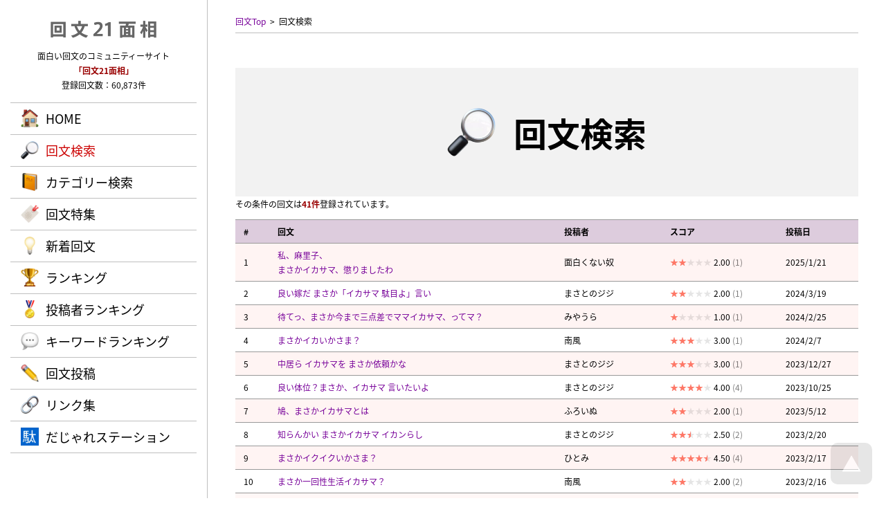

--- FILE ---
content_type: text/html; charset=UTF-8
request_url: https://kaibun.jp/feature/masaka-ikasama/
body_size: 5656
content:
<!DOCTYPE html>
<html lang="ja">
<head>
<meta charaset="UTF-8" />
<meta http-equiv="Content-Script-Type" content="text/javascript" />
<meta http-equiv="Content-Style-Type" content="text/css" />
<title>まさかイカサマシリーズ / 回文21面相 | 面白い回文が満載！ 上から読んでも下から読んでも同じ！</title>
<meta name="keywords" content="回文,回文21面相,逆さ言葉,上から読んでも下から読んでも同じ" />
<meta name="description" content="まさかイカサマシリーズ / 面白い回文を集めたコミュニティーサイト。回文の投稿や回文ランキングも楽しめる！" />
<meta name="author" content="cheltenham company" />
<meta name="copyright" content="&copy; 回文21面相 - all rights reserved." />
<link rel="map" href="/sitemap.txt" />
<link rel="map" href="/sitemapWork.txt" />
<link rel="map" href="/sitemapAuthor.txt" />
<link rel="map" href="/sitemapCategory.txt" />
<link rel="map" href="/sitemapFeature.txt" />
<link rel="map" href="/sitemapKeyword.txt" />
<link rel="icon" href="/favicon.ico" type="image/x-icon" />
<link rel="shortcut icon" href="/favicon.ico" type="image/x-icon" />
<link rel="apple-touch-icon" href="/favicon.webp" />
<meta name="thumbnail" content="https://kaibun.jp/favicon.webp" />
<link rel="index" href="/" />
<meta name="generator" content="cheltenham framework @ cheltenham company" />
<meta name="viewport" content="width=1280px,user-scalable=yes" />
<meta http-equiv="X-UA-Compatible" content="IE=edge" />
<!-- Adobe Fonts -->
<script>
	(function(d) {
		var config = {
			kitId			:	'pdq4xho',
			scriptTimeout	:	3000,
			async			:	true
		},
		h=d.documentElement,t=setTimeout(function(){h.className=h.className.replace(/\bwf-loading\b/g,"")+" wf-inactive";},config.scriptTimeout),tk=d.createElement("script"),f=false,s=d.getElementsByTagName("script")[0],a;h.className+=" wf-loading";tk.src='https://use.typekit.net/'+config.kitId+'.js';tk.async=true;tk.onload=tk.onreadystatechange=function(){a=this.readyState;if(f||a&&a!="complete"&&a!="loaded")return;f=true;clearTimeout(t);try{Typekit.load(config)}catch(e){}};s.parentNode.insertBefore(tk,s)
	})(document);
</script>
<!-- Adobe Fonts -->
<link rel="stylesheet" type="text/css" href="/common/style/Common.css?Version=20231228" media="all" />
<script type="text/javascript" src="/common/script/jQuery/jquery-3.7.1.min.js"></script>
<script type="text/javascript" src="/common/script/jQuery/jquery.inview.min.js"></script>
<script type="text/javascript" src="/common/script/jQuery/jquery.easing.1.4.1.min.js"></script>
<script type="text/javascript" src="/common/script/effectFadeIn.js?Version=20231228"></script>
<script type="text/javascript" src="/common/script/effectScroll.js?Version=20231228"></script>
<script type="text/javascript" src="/common/script/effectAccordion.js?Version=20231228"></script>
<script type="text/javascript" src="/common/script/common.js?Version=20231228"></script>
<link rel="stylesheet" type="text/css" href="/search/style.css?Version=20231228" media="all" />
<script type="text/javascript" src="/search/script.js?Version=20231228"></script>
<meta name="google-site-verification" content="cMhUJSvthfS8qMnV86CYwWA67mEd_NhHkX1_TVMQAMs" />
<meta name="verify-v1" content="XJOfLD8g9sacDgFzU7FFUI53jza9ywKbkOtBJMjoTm8=" />
<meta name="y_key" content="3be1578b8da85340" />
<!-- Global site tag (gtag.js) - Google Analytics -->
<script async src="https://www.googletagmanager.com/gtag/js?id=G-K3F69NMDPT"></script>
<script>
	window.dataLayer = window.dataLayer || [];
	function gtag(){dataLayer.push(arguments);}
	gtag('js', new Date());

	gtag('config', 'G-K3F69NMDPT');
</script>
<!-- Microsoft Clarity -->
<script type="text/javascript">
	(function(c,l,a,r,i,t,y){
		c[a]=c[a]||function(){(c[a].q=c[a].q||[]).push(arguments)};
		t=l.createElement(r);t.async=1;t.src="https://www.clarity.ms/tag/"+i;
		y=l.getElementsByTagName(r)[0];y.parentNode.insertBefore(t,y);
	})(window, document, "clarity", "script", "nts2l1wg0r");
</script>
<!-- Microsoft Clarity -->
<!-- Norton Safe Web -->
<meta name="norton-safeweb-site-verification" content="-GTB1T1TYTSMJR9SQFUB6NOQYF6W6I0LDHYM6ANWMV00X4UK83WVZWYDYH68G3GW3K0DATXCI7B0UXZRGPK58I90J0R1F4GRTU7E0IXSH3G0NNTJ39AELJVPL1XLYD4Q" />
<!-- Norton Safe Web -->
</head>

<body id="PageTop">
<header>
<div id="PanelHeader" class="PanelFade">
	<div id="PanelHeaderInner">
	<div id="PanelHeaderLogo">
	<h1>
	<a href="/" title="回文21面相"><img src="/common/image/common/Header/Logo/Logo.webp" alt="回文21面相" /></a>	</h1>
</div>
<div id="PanelHeaderComment">
	面白い回文のコミュニティーサイト<br />
	<span class="LabelEnhanced">「回文21面相」</span><br />
	登録回文数：60,873件
</div>
<div id="PanelHeaderMenuPc" class="LabelJapanese PanelPc">
	<div id="PanelHeaderMenuPcBody">
		<div id="PanelHeaderMenuPcBodyList" class="LabelLarge">
			<ul>
			<li id="ListHeaderMenuPcHome" class="ListHeaderMenuPc ListHeaderMenuDefault"><a href="/" rel="home" class="LabelBullet LabelBulletHome">HOME</a></li>
<li id="ListHeaderMenuPcSearch" class="ListHeaderMenuPc  ListHeaderMenuActive"><a href="/#Search" rel="search" class="LabelBullet LabelBulletSearch">回文検索</a></li>
<li id="ListHeaderMenuPcCategory" class="ListHeaderMenuPc ListHeaderMenuDefault"><a href="/category/" rel="search" class="LabelBullet LabelBulletCategory">カテゴリー検索</a></li>
<li id="ListHeaderMenuPcFeature" class="ListHeaderMenuPc ListHeaderMenuDefault"><a href="/feature/" rel="search" class="LabelBullet LabelBulletFeature">回文特集</a></li>
<li id="ListHeaderMenuPcNews" class="ListHeaderMenuPc ListHeaderMenuDefault"><a href="/news/" rel="search" class="LabelBullet LabelBulletNews">新着回文</a></li>
<li id="ListHeaderMenuPcRanking" class="ListHeaderMenuPc ListHeaderMenuDefault"><a href="/ranking/" rel="search" class="LabelBullet LabelBulletRanking">ランキング</a></li>
<li id="ListHeaderMenuPcAuthor" class="ListHeaderMenuPc ListHeaderMenuDefault"><a href="/author/" rel="search" class="LabelBullet LabelBulletAuthor">投稿者ランキング</a></li>
<li id="ListHeaderMenuPcKeyword" class="ListHeaderMenuPc ListHeaderMenuDefault"><a href="/keyword/" rel="search" class="LabelBullet LabelBulletKeyword">キーワードランキング</a></li>
<li id="ListHeaderMenuPcVote" class="ListHeaderMenuPc ListHeaderMenuDefault"><a href="/vote/" class="LabelBullet LabelBulletVote">回文投稿</a></li>
<li id="ListHeaderMenuPcLink" class="ListHeaderMenuPc ListHeaderMenuDefault"><a href="/link/" class="LabelBullet LabelBulletLink">リンク集</a></li>
<li id="ListHeaderMenuPcDajare" class="ListHeaderMenuPc ListHeaderMenuDefault"><a href="https://dajare.jp/" rel="external" target="_blank" class="LabelBullet LabelBulletDajare">だじゃれステーション</a></li>
<li id="ListHeaderMenuPcKaibun" class="ListHeaderMenuPc ListHeaderMenuDefault"><a href="https://kaibun.jp/" rel="external" target="_blank" class="LabelBullet LabelBulletKaibun">回文21面相</a></li>
			</ul>
		</div>
	</div>
</div>
	</div>
</div>
</header>
<div id="PanelBodyButtonPageTop" class="PanelScale">
<a href="#PageTop" title="ページTOPへ戻る"><img src="/common/image/common/Body/Button/PageTop.webp" alt="ページTOPへ戻る" class="Button" /></a></div>

<div id="PanelContent">
<div id="PanelBodyPath" class="PanelFade">
	<ul>
	<li><a href="/" title="回文Top" rel="home">回文Top</a></li><li><a>回文検索</a></li>	</ul>
</div>
<div id="PanelBodyTitle" class="PanelFade">
	<h1 class="LabelJapanese">
	<span class="LabelBullet LabelBulletSearch">
	回文検索	</span>
	</h1>
</div>
<p class="PanelFade">その条件の回文は<span class="LabelEnhanced">41件</span>登録されています。</p>
<p>
<table class="List">
<thead>
<tr class="PanelFade"><th class="List ListHeader" id="ListHeaderWorkNumber">#</th>
<th class="List ListHeader" id="ListHeaderWorkBody">回文</th>
<th class="List ListHeader PanelPc" id="ListHeaderWorkAuthor">投稿者</th>
<th class="List ListHeader" id="ListHeaderWorkScore">スコア</th>
<th class="List ListHeader PanelPc" id="ListHeaderWorkTime">投稿日</th>
</tr>
</thead>
<tbody>
<tr class="ListStripe PanelFade">
<td class="List ListWorkNumber" headers="ListHeaderWorkNumber">1</td>
<td class="List ListWorkBody" headers="ListHeaderWorkBody"><a href="/works/84927/">私、麻里子、<br />まさかイカサマ、懲りましたわ</a><div class="PanelSmartPhone">by <a href="/author/面白くない奴/" rel="author" class="LabelDefault">面白くない奴</a></div></td>
<td class="List ListWorkAuthor PanelPc" headers="ListHeaderWorkAuthor"><a href="/author/面白くない奴/" rel="author" class="LabelDefault">面白くない奴</a></td>
<td class="List ListWorkScore" headers="ListHeaderWorkScore"><div class="PanelStarGauge"><div class="PanelStarGaugeActive" style="width:2.00em;"></div></div> 2.00 <span class="LabelTransparent">(1)</span></td>
<td class="List ListWorkTime PanelPc" headers="ListHeaderWorkTime">2025/1/21</td>
</tr>
<tr class="ListStripe PanelFade">
<td class="List ListWorkNumber" headers="ListHeaderWorkNumber">2</td>
<td class="List ListWorkBody" headers="ListHeaderWorkBody"><a href="/works/82009/">良い嫁だ まさか「イカサマ 駄目よ」言い</a><div class="PanelSmartPhone">by <a href="/author/まさとのジジ/" rel="author" class="LabelDefault">まさとのジジ</a></div></td>
<td class="List ListWorkAuthor PanelPc" headers="ListHeaderWorkAuthor"><a href="/author/まさとのジジ/" rel="author" class="LabelDefault">まさとのジジ</a></td>
<td class="List ListWorkScore" headers="ListHeaderWorkScore"><div class="PanelStarGauge"><div class="PanelStarGaugeActive" style="width:2.00em;"></div></div> 2.00 <span class="LabelTransparent">(1)</span></td>
<td class="List ListWorkTime PanelPc" headers="ListHeaderWorkTime">2024/3/19</td>
</tr>
<tr class="ListStripe PanelFade">
<td class="List ListWorkNumber" headers="ListHeaderWorkNumber">3</td>
<td class="List ListWorkBody" headers="ListHeaderWorkBody"><a href="/works/81766/">待てっ、まさか今まで三点差でママイカサマ、ってマ？</a><div class="PanelSmartPhone">by <a href="/author/みやうら/" rel="author" class="LabelDefault">みやうら</a></div></td>
<td class="List ListWorkAuthor PanelPc" headers="ListHeaderWorkAuthor"><a href="/author/みやうら/" rel="author" class="LabelDefault">みやうら</a></td>
<td class="List ListWorkScore" headers="ListHeaderWorkScore"><div class="PanelStarGauge"><div class="PanelStarGaugeActive" style="width:1.00em;"></div></div> 1.00 <span class="LabelTransparent">(1)</span></td>
<td class="List ListWorkTime PanelPc" headers="ListHeaderWorkTime">2024/2/25</td>
</tr>
<tr class="ListStripe PanelFade">
<td class="List ListWorkNumber" headers="ListHeaderWorkNumber">4</td>
<td class="List ListWorkBody" headers="ListHeaderWorkBody"><a href="/works/81600/">まさかイカいかさま？</a><div class="PanelSmartPhone">by <a href="/author/南風/" rel="author" class="LabelDefault">南風</a></div></td>
<td class="List ListWorkAuthor PanelPc" headers="ListHeaderWorkAuthor"><a href="/author/南風/" rel="author" class="LabelDefault">南風</a></td>
<td class="List ListWorkScore" headers="ListHeaderWorkScore"><div class="PanelStarGauge"><div class="PanelStarGaugeActive" style="width:3.00em;"></div></div> 3.00 <span class="LabelTransparent">(1)</span></td>
<td class="List ListWorkTime PanelPc" headers="ListHeaderWorkTime">2024/2/7</td>
</tr>
<tr class="ListStripe PanelFade">
<td class="List ListWorkNumber" headers="ListHeaderWorkNumber">5</td>
<td class="List ListWorkBody" headers="ListHeaderWorkBody"><a href="/works/81085/">中居ら イカサマを まさか依頼かな</a><div class="PanelSmartPhone">by <a href="/author/まさとのジジ/" rel="author" class="LabelDefault">まさとのジジ</a></div></td>
<td class="List ListWorkAuthor PanelPc" headers="ListHeaderWorkAuthor"><a href="/author/まさとのジジ/" rel="author" class="LabelDefault">まさとのジジ</a></td>
<td class="List ListWorkScore" headers="ListHeaderWorkScore"><div class="PanelStarGauge"><div class="PanelStarGaugeActive" style="width:3.00em;"></div></div> 3.00 <span class="LabelTransparent">(1)</span></td>
<td class="List ListWorkTime PanelPc" headers="ListHeaderWorkTime">2023/12/27</td>
</tr>
<tr class="ListStripe PanelFade">
<td class="List ListWorkNumber" headers="ListHeaderWorkNumber">6</td>
<td class="List ListWorkBody" headers="ListHeaderWorkBody"><a href="/works/80284/">良い体位？まさか、イカサマ 言いたいよ</a><div class="PanelSmartPhone">by <a href="/author/まさとのジジ/" rel="author" class="LabelDefault">まさとのジジ</a></div></td>
<td class="List ListWorkAuthor PanelPc" headers="ListHeaderWorkAuthor"><a href="/author/まさとのジジ/" rel="author" class="LabelDefault">まさとのジジ</a></td>
<td class="List ListWorkScore" headers="ListHeaderWorkScore"><div class="PanelStarGauge"><div class="PanelStarGaugeActive" style="width:4.00em;"></div></div> 4.00 <span class="LabelTransparent">(4)</span></td>
<td class="List ListWorkTime PanelPc" headers="ListHeaderWorkTime">2023/10/25</td>
</tr>
<tr class="ListStripe PanelFade">
<td class="List ListWorkNumber" headers="ListHeaderWorkNumber">7</td>
<td class="List ListWorkBody" headers="ListHeaderWorkBody"><a href="/works/78263/">鳩、まさかイカサマとは</a><div class="PanelSmartPhone">by <a href="/author/ふろいぬ/" rel="author" class="LabelDefault">ふろいぬ</a></div></td>
<td class="List ListWorkAuthor PanelPc" headers="ListHeaderWorkAuthor"><a href="/author/ふろいぬ/" rel="author" class="LabelDefault">ふろいぬ</a></td>
<td class="List ListWorkScore" headers="ListHeaderWorkScore"><div class="PanelStarGauge"><div class="PanelStarGaugeActive" style="width:2.00em;"></div></div> 2.00 <span class="LabelTransparent">(1)</span></td>
<td class="List ListWorkTime PanelPc" headers="ListHeaderWorkTime">2023/5/12</td>
</tr>
<tr class="ListStripe PanelFade">
<td class="List ListWorkNumber" headers="ListHeaderWorkNumber">8</td>
<td class="List ListWorkBody" headers="ListHeaderWorkBody"><a href="/works/77069/">知らんかい まさかイカサマ イカンらし</a><div class="PanelSmartPhone">by <a href="/author/まさとのジジ/" rel="author" class="LabelDefault">まさとのジジ</a></div></td>
<td class="List ListWorkAuthor PanelPc" headers="ListHeaderWorkAuthor"><a href="/author/まさとのジジ/" rel="author" class="LabelDefault">まさとのジジ</a></td>
<td class="List ListWorkScore" headers="ListHeaderWorkScore"><div class="PanelStarGauge"><div class="PanelStarGaugeActive" style="width:2.50em;"></div></div> 2.50 <span class="LabelTransparent">(2)</span></td>
<td class="List ListWorkTime PanelPc" headers="ListHeaderWorkTime">2023/2/20</td>
</tr>
<tr class="ListStripe PanelFade">
<td class="List ListWorkNumber" headers="ListHeaderWorkNumber">9</td>
<td class="List ListWorkBody" headers="ListHeaderWorkBody"><a href="/works/77009/">まさかイクイクいかさま？</a><div class="PanelSmartPhone">by <a href="/author/ひとみ/" rel="author" class="LabelDefault">ひとみ</a></div></td>
<td class="List ListWorkAuthor PanelPc" headers="ListHeaderWorkAuthor"><a href="/author/ひとみ/" rel="author" class="LabelDefault">ひとみ</a></td>
<td class="List ListWorkScore" headers="ListHeaderWorkScore"><div class="PanelStarGauge"><div class="PanelStarGaugeActive" style="width:4.50em;"></div></div> 4.50 <span class="LabelTransparent">(4)</span></td>
<td class="List ListWorkTime PanelPc" headers="ListHeaderWorkTime">2023/2/17</td>
</tr>
<tr class="ListStripe PanelFade">
<td class="List ListWorkNumber" headers="ListHeaderWorkNumber">10</td>
<td class="List ListWorkBody" headers="ListHeaderWorkBody"><a href="/works/76988/">まさか一回性生活イカサマ？</a><div class="PanelSmartPhone">by <a href="/author/南風/" rel="author" class="LabelDefault">南風</a></div></td>
<td class="List ListWorkAuthor PanelPc" headers="ListHeaderWorkAuthor"><a href="/author/南風/" rel="author" class="LabelDefault">南風</a></td>
<td class="List ListWorkScore" headers="ListHeaderWorkScore"><div class="PanelStarGauge"><div class="PanelStarGaugeActive" style="width:2.00em;"></div></div> 2.00 <span class="LabelTransparent">(2)</span></td>
<td class="List ListWorkTime PanelPc" headers="ListHeaderWorkTime">2023/2/16</td>
</tr>
<tr class="ListStripe PanelFade">
<td class="List ListWorkNumber" headers="ListHeaderWorkNumber">11</td>
<td class="List ListWorkBody" headers="ListHeaderWorkBody"><a href="/works/76943/">まさか板前さえ、またイカサマ？</a><div class="PanelSmartPhone">by <a href="/author/南風/" rel="author" class="LabelDefault">南風</a></div></td>
<td class="List ListWorkAuthor PanelPc" headers="ListHeaderWorkAuthor"><a href="/author/南風/" rel="author" class="LabelDefault">南風</a></td>
<td class="List ListWorkScore" headers="ListHeaderWorkScore"><div class="PanelStarGauge"><div class="PanelStarGaugeActive" style="width:3.75em;"></div></div> 3.75 <span class="LabelTransparent">(4)</span></td>
<td class="List ListWorkTime PanelPc" headers="ListHeaderWorkTime">2023/2/14</td>
</tr>
<tr class="ListStripe PanelFade">
<td class="List ListWorkNumber" headers="ListHeaderWorkNumber">12</td>
<td class="List ListWorkBody" headers="ListHeaderWorkBody"><a href="/works/76942/">まさか遺伝？パイパンでいかさま</a><div class="PanelSmartPhone">by <a href="/author/南風/" rel="author" class="LabelDefault">南風</a></div></td>
<td class="List ListWorkAuthor PanelPc" headers="ListHeaderWorkAuthor"><a href="/author/南風/" rel="author" class="LabelDefault">南風</a></td>
<td class="List ListWorkScore" headers="ListHeaderWorkScore"><div class="PanelStarGauge"><div class="PanelStarGaugeActive" style="width:3.00em;"></div></div> 3.00 <span class="LabelTransparent">(1)</span></td>
<td class="List ListWorkTime PanelPc" headers="ListHeaderWorkTime">2023/2/14</td>
</tr>
<tr class="ListStripe PanelFade">
<td class="List ListWorkNumber" headers="ListHeaderWorkNumber">13</td>
<td class="List ListWorkBody" headers="ListHeaderWorkBody"><a href="/works/76930/">まさか陰茎再建イカサマ？</a><div class="PanelSmartPhone">by <a href="/author/居士/" rel="author" class="LabelDefault">居士</a></div></td>
<td class="List ListWorkAuthor PanelPc" headers="ListHeaderWorkAuthor"><a href="/author/居士/" rel="author" class="LabelDefault">居士</a></td>
<td class="List ListWorkScore" headers="ListHeaderWorkScore"><div class="PanelStarGauge"><div class="PanelStarGaugeActive" style="width:4.00em;"></div></div> 4.00 <span class="LabelTransparent">(2)</span></td>
<td class="List ListWorkTime PanelPc" headers="ListHeaderWorkTime">2023/2/14</td>
</tr>
<tr class="ListStripe PanelFade">
<td class="List ListWorkNumber" headers="ListHeaderWorkNumber">14</td>
<td class="List ListWorkBody" headers="ListHeaderWorkBody"><a href="/works/76925/">まさか猪木手挫く、敵のイカサマ</a><div class="PanelSmartPhone">by <a href="/author/南風/" rel="author" class="LabelDefault">南風</a></div></td>
<td class="List ListWorkAuthor PanelPc" headers="ListHeaderWorkAuthor"><a href="/author/南風/" rel="author" class="LabelDefault">南風</a></td>
<td class="List ListWorkScore" headers="ListHeaderWorkScore"><div class="PanelStarGauge"><div class="PanelStarGaugeActive" style="width:3.50em;"></div></div> 3.50 <span class="LabelTransparent">(2)</span></td>
<td class="List ListWorkTime PanelPc" headers="ListHeaderWorkTime">2023/2/13</td>
</tr>
<tr class="ListStripe PanelFade">
<td class="List ListWorkNumber" headers="ListHeaderWorkNumber">15</td>
<td class="List ListWorkBody" headers="ListHeaderWorkBody"><a href="/works/76924/">まさか石田は裸足イカサマ？</a><div class="PanelSmartPhone">by <a href="/author/南風/" rel="author" class="LabelDefault">南風</a></div></td>
<td class="List ListWorkAuthor PanelPc" headers="ListHeaderWorkAuthor"><a href="/author/南風/" rel="author" class="LabelDefault">南風</a></td>
<td class="List ListWorkScore" headers="ListHeaderWorkScore"><div class="PanelStarGauge"><div class="PanelStarGaugeActive" style="width:3.00em;"></div></div> 3.00 <span class="LabelTransparent">(1)</span></td>
<td class="List ListWorkTime PanelPc" headers="ListHeaderWorkTime">2023/2/13</td>
</tr>
<tr class="ListStripe PanelFade">
<td class="List ListWorkNumber" headers="ListHeaderWorkNumber">16</td>
<td class="List ListWorkBody" headers="ListHeaderWorkBody"><a href="/works/75467/">まさか、伊代歌うよイカサマ？</a><div class="PanelSmartPhone">by <a href="/author/南風/" rel="author" class="LabelDefault">南風</a></div></td>
<td class="List ListWorkAuthor PanelPc" headers="ListHeaderWorkAuthor"><a href="/author/南風/" rel="author" class="LabelDefault">南風</a></td>
<td class="List ListWorkScore" headers="ListHeaderWorkScore"><div class="PanelStarGauge"><div class="PanelStarGaugeActive" style="width:2.00em;"></div></div> 2.00 <span class="LabelTransparent">(1)</span></td>
<td class="List ListWorkTime PanelPc" headers="ListHeaderWorkTime">2022/11/26</td>
</tr>
<tr class="ListStripe PanelFade">
<td class="List ListWorkNumber" headers="ListHeaderWorkNumber">17</td>
<td class="List ListWorkBody" headers="ListHeaderWorkBody"><a href="/works/72073/">まさか異界の烏賊イカサマ？</a><div class="PanelSmartPhone">by <a href="/author/ムロム/" rel="author" class="LabelDefault">ムロム</a></div></td>
<td class="List ListWorkAuthor PanelPc" headers="ListHeaderWorkAuthor"><a href="/author/ムロム/" rel="author" class="LabelDefault">ムロム</a></td>
<td class="List ListWorkScore" headers="ListHeaderWorkScore"><div class="PanelStarGauge"><div class="PanelStarGaugeActive" style="width:2.00em;"></div></div> 2.00 <span class="LabelTransparent">(1)</span></td>
<td class="List ListWorkTime PanelPc" headers="ListHeaderWorkTime">2022/6/11</td>
</tr>
<tr class="ListStripe PanelFade">
<td class="List ListWorkNumber" headers="ListHeaderWorkNumber">18</td>
<td class="List ListWorkBody" headers="ListHeaderWorkBody"><a href="/works/68878/">買う余地 親、まさかイカサマ 八百長か</a><div class="PanelSmartPhone">by <a href="/author/まさとのジジ/" rel="author" class="LabelDefault">まさとのジジ</a></div></td>
<td class="List ListWorkAuthor PanelPc" headers="ListHeaderWorkAuthor"><a href="/author/まさとのジジ/" rel="author" class="LabelDefault">まさとのジジ</a></td>
<td class="List ListWorkScore" headers="ListHeaderWorkScore"><div class="PanelStarGauge"><div class="PanelStarGaugeActive" style="width:2.00em;"></div></div> 2.00 <span class="LabelTransparent">(1)</span></td>
<td class="List ListWorkTime PanelPc" headers="ListHeaderWorkTime">2021/12/31</td>
</tr>
<tr class="ListStripe PanelFade">
<td class="List ListWorkNumber" headers="ListHeaderWorkNumber">19</td>
<td class="List ListWorkBody" headers="ListHeaderWorkBody"><a href="/works/68308/">旦那 まさか インテリ 懐く 広告代理店 イカサマ なんだ</a><div class="PanelSmartPhone">by <a href="/author/まじこ/" rel="author" class="LabelDefault">まじこ</a></div></td>
<td class="List ListWorkAuthor PanelPc" headers="ListHeaderWorkAuthor"><a href="/author/まじこ/" rel="author" class="LabelDefault">まじこ</a></td>
<td class="List ListWorkScore" headers="ListHeaderWorkScore"><div class="PanelStarGauge"><div class="PanelStarGaugeActive" style="width:2.00em;"></div></div> 2.00 <span class="LabelTransparent">(1)</span></td>
<td class="List ListWorkTime PanelPc" headers="ListHeaderWorkTime">2021/11/20</td>
</tr>
<tr class="ListStripe PanelFade">
<td class="List ListWorkNumber" headers="ListHeaderWorkNumber">20</td>
<td class="List ListWorkBody" headers="ListHeaderWorkBody"><a href="/works/65671/">まさか今更か？あからさまイカサマ</a><div class="PanelSmartPhone">by <a href="/author/せろり/" rel="author" class="LabelDefault">せろり</a></div></td>
<td class="List ListWorkAuthor PanelPc" headers="ListHeaderWorkAuthor"><a href="/author/せろり/" rel="author" class="LabelDefault">せろり</a></td>
<td class="List ListWorkScore" headers="ListHeaderWorkScore"><div class="PanelStarGauge"><div class="PanelStarGaugeActive" style="width:4.00em;"></div></div> 4.00 <span class="LabelTransparent">(3)</span></td>
<td class="List ListWorkTime PanelPc" headers="ListHeaderWorkTime">2021/8/12</td>
</tr>
<tr class="ListStripe PanelFade">
<td class="List ListWorkNumber" headers="ListHeaderWorkNumber">21</td>
<td class="List ListWorkBody" headers="ListHeaderWorkBody"><a href="/works/61454/">旦那 まさか猪木 大木の イカサマなんだ</a><div class="PanelSmartPhone">by <a href="/author/まじこ/" rel="author" class="LabelDefault">まじこ</a></div></td>
<td class="List ListWorkAuthor PanelPc" headers="ListHeaderWorkAuthor"><a href="/author/まじこ/" rel="author" class="LabelDefault">まじこ</a></td>
<td class="List ListWorkScore" headers="ListHeaderWorkScore"><div class="PanelStarGauge"><div class="PanelStarGaugeActive" style="width:2.00em;"></div></div> 2.00 <span class="LabelTransparent">(1)</span></td>
<td class="List ListWorkTime PanelPc" headers="ListHeaderWorkTime">2020/12/27</td>
</tr>
<tr class="ListStripe PanelFade">
<td class="List ListWorkNumber" headers="ListHeaderWorkNumber">22</td>
<td class="List ListWorkBody" headers="ListHeaderWorkBody"><a href="/works/58973/">まさか伊能のイカサマ？</a><div class="PanelSmartPhone">by <a href="/author/歴子/" rel="author" class="LabelDefault">歴子</a></div></td>
<td class="List ListWorkAuthor PanelPc" headers="ListHeaderWorkAuthor"><a href="/author/歴子/" rel="author" class="LabelDefault">歴子</a></td>
<td class="List ListWorkScore" headers="ListHeaderWorkScore"><div class="PanelStarGauge"><div class="PanelStarGaugeActive" style="width:3.50em;"></div></div> 3.50 <span class="LabelTransparent">(2)</span></td>
<td class="List ListWorkTime PanelPc" headers="ListHeaderWorkTime">2020/8/14</td>
</tr>
<tr class="ListStripe PanelFade">
<td class="List ListWorkNumber" headers="ListHeaderWorkNumber">23</td>
<td class="List ListWorkBody" headers="ListHeaderWorkBody"><a href="/works/54025/">まさかイモトもいかさま？</a><div class="PanelSmartPhone">by <a href="/author/南風/" rel="author" class="LabelDefault">南風</a></div></td>
<td class="List ListWorkAuthor PanelPc" headers="ListHeaderWorkAuthor"><a href="/author/南風/" rel="author" class="LabelDefault">南風</a></td>
<td class="List ListWorkScore" headers="ListHeaderWorkScore"><div class="PanelStarGauge"><div class="PanelStarGaugeActive" style="width:4.00em;"></div></div> 4.00 <span class="LabelTransparent">(2)</span></td>
<td class="List ListWorkTime PanelPc" headers="ListHeaderWorkTime">2020/1/12</td>
</tr>
<tr class="ListStripe PanelFade">
<td class="List ListWorkNumber" headers="ListHeaderWorkNumber">24</td>
<td class="List ListWorkBody" headers="ListHeaderWorkBody"><a href="/works/48487/">狩野勝つ まさかイカサマ 使うのか</a><div class="PanelSmartPhone">by <a href="/author/まさとのジジ/" rel="author" class="LabelDefault">まさとのジジ</a></div></td>
<td class="List ListWorkAuthor PanelPc" headers="ListHeaderWorkAuthor"><a href="/author/まさとのジジ/" rel="author" class="LabelDefault">まさとのジジ</a></td>
<td class="List ListWorkScore" headers="ListHeaderWorkScore"><div class="PanelStarGauge"><div class="PanelStarGaugeActive" style="width:3.00em;"></div></div> 3.00 <span class="LabelTransparent">(1)</span></td>
<td class="List ListWorkTime PanelPc" headers="ListHeaderWorkTime">2019/2/11</td>
</tr>
<tr class="ListStripe PanelFade">
<td class="List ListWorkNumber" headers="ListHeaderWorkNumber">25</td>
<td class="List ListWorkBody" headers="ListHeaderWorkBody"><a href="/works/46641/">まさか、インポよ、つよぽんイカサマ</a><div class="PanelSmartPhone">by <a href="/author/ひとみ/" rel="author" class="LabelDefault">ひとみ</a></div></td>
<td class="List ListWorkAuthor PanelPc" headers="ListHeaderWorkAuthor"><a href="/author/ひとみ/" rel="author" class="LabelDefault">ひとみ</a></td>
<td class="List ListWorkScore" headers="ListHeaderWorkScore"><div class="PanelStarGauge"><div class="PanelStarGaugeActive" style="width:4.00em;"></div></div> 4.00 <span class="LabelTransparent">(3)</span></td>
<td class="List ListWorkTime PanelPc" headers="ListHeaderWorkTime">2018/10/15</td>
</tr>
<tr class="ListStripe PanelFade">
<td class="List ListWorkNumber" headers="ListHeaderWorkNumber">26</td>
<td class="List ListWorkBody" headers="ListHeaderWorkBody"><a href="/works/40964/">まさか伊代、イカサマ？</a><div class="PanelSmartPhone">by <a href="/author/はぎやん/" rel="author" class="LabelDefault">はぎやん</a></div></td>
<td class="List ListWorkAuthor PanelPc" headers="ListHeaderWorkAuthor"><a href="/author/はぎやん/" rel="author" class="LabelDefault">はぎやん</a></td>
<td class="List ListWorkScore" headers="ListHeaderWorkScore"><div class="PanelStarGauge"><div class="PanelStarGaugeActive" style="width:4.00em;"></div></div> 4.00 <span class="LabelTransparent">(2)</span></td>
<td class="List ListWorkTime PanelPc" headers="ListHeaderWorkTime">2018/4/19</td>
</tr>
<tr class="ListStripe PanelFade">
<td class="List ListWorkNumber" headers="ListHeaderWorkNumber">27</td>
<td class="List ListWorkBody" headers="ListHeaderWorkBody"><a href="/works/28735/">まさか家とは！問え、イカサマ！</a><div class="PanelSmartPhone">by <a href="/author/やますみ/" rel="author" class="LabelDefault">やますみ</a></div></td>
<td class="List ListWorkAuthor PanelPc" headers="ListHeaderWorkAuthor"><a href="/author/やますみ/" rel="author" class="LabelDefault">やますみ</a></td>
<td class="List ListWorkScore" headers="ListHeaderWorkScore"><div class="PanelStarGauge"><div class="PanelStarGaugeActive" style="width:2.00em;"></div></div> 2.00 <span class="LabelTransparent">(1)</span></td>
<td class="List ListWorkTime PanelPc" headers="ListHeaderWorkTime">2015/10/22</td>
</tr>
<tr class="ListStripe PanelFade">
<td class="List ListWorkNumber" headers="ListHeaderWorkNumber">28</td>
<td class="List ListWorkBody" headers="ListHeaderWorkBody"><a href="/works/20731/">し、まさかいかさま師！？</a><div class="PanelSmartPhone">by <a href="/author/秩父幻人/" rel="author" class="LabelDefault">秩父幻人</a></div></td>
<td class="List ListWorkAuthor PanelPc" headers="ListHeaderWorkAuthor"><a href="/author/秩父幻人/" rel="author" class="LabelDefault">秩父幻人</a></td>
<td class="List ListWorkScore" headers="ListHeaderWorkScore"><div class="PanelStarGauge"><div class="PanelStarGaugeActive" style="width:2.00em;"></div></div> 2.00 <span class="LabelTransparent">(1)</span></td>
<td class="List ListWorkTime PanelPc" headers="ListHeaderWorkTime">2014/7/2</td>
</tr>
<tr class="ListStripe PanelFade">
<td class="List ListWorkNumber" headers="ListHeaderWorkNumber">29</td>
<td class="List ListWorkBody" headers="ListHeaderWorkBody"><a href="/works/19832/">開催地 まさかイカサマ 小さいか</a><div class="PanelSmartPhone">by <a href="/author/かいしか/" rel="author" class="LabelDefault">かいしか</a></div></td>
<td class="List ListWorkAuthor PanelPc" headers="ListHeaderWorkAuthor"><a href="/author/かいしか/" rel="author" class="LabelDefault">かいしか</a></td>
<td class="List ListWorkScore" headers="ListHeaderWorkScore"><div class="PanelStarGauge"><div class="PanelStarGaugeActive" style="width:4.00em;"></div></div> 4.00 <span class="LabelTransparent">(1)</span></td>
<td class="List ListWorkTime PanelPc" headers="ListHeaderWorkTime">2014/4/25</td>
</tr>
<tr class="ListStripe PanelFade">
<td class="List ListWorkNumber" headers="ListHeaderWorkNumber">30</td>
<td class="List ListWorkBody" headers="ListHeaderWorkBody"><a href="/works/19709/">まさか、池田だけイカサマ...？</a><div class="PanelSmartPhone">by <a href="/author/はぎやん/" rel="author" class="LabelDefault">はぎやん</a></div></td>
<td class="List ListWorkAuthor PanelPc" headers="ListHeaderWorkAuthor"><a href="/author/はぎやん/" rel="author" class="LabelDefault">はぎやん</a></td>
<td class="List ListWorkScore" headers="ListHeaderWorkScore"><div class="PanelStarGauge"><div class="PanelStarGaugeActive" style="width:4.00em;"></div></div> 4.00 <span class="LabelTransparent">(2)</span></td>
<td class="List ListWorkTime PanelPc" headers="ListHeaderWorkTime">2014/4/19</td>
</tr>
<tr class="ListStripe PanelFade">
<td class="List ListWorkNumber" headers="ListHeaderWorkNumber">31</td>
<td class="List ListWorkBody" headers="ListHeaderWorkBody"><a href="/works/19615/">まさか 今だ 出る 出玉 イカサマ？</a><div class="PanelSmartPhone">by <a href="/author/まじこ/" rel="author" class="LabelDefault">まじこ</a></div></td>
<td class="List ListWorkAuthor PanelPc" headers="ListHeaderWorkAuthor"><a href="/author/まじこ/" rel="author" class="LabelDefault">まじこ</a></td>
<td class="List ListWorkScore" headers="ListHeaderWorkScore"><div class="PanelStarGauge"><div class="PanelStarGaugeActive" style="width:3.50em;"></div></div> 3.50 <span class="LabelTransparent">(2)</span></td>
<td class="List ListWorkTime PanelPc" headers="ListHeaderWorkTime">2014/4/14</td>
</tr>
<tr class="ListStripe PanelFade">
<td class="List ListWorkNumber" headers="ListHeaderWorkNumber">32</td>
<td class="List ListWorkBody" headers="ListHeaderWorkBody"><a href="/works/19346/">会見イカサマ！まさか陰茎か？</a><div class="PanelSmartPhone">by <a href="/author/かいしか/" rel="author" class="LabelDefault">かいしか</a></div></td>
<td class="List ListWorkAuthor PanelPc" headers="ListHeaderWorkAuthor"><a href="/author/かいしか/" rel="author" class="LabelDefault">かいしか</a></td>
<td class="List ListWorkScore" headers="ListHeaderWorkScore"><div class="PanelStarGauge"><div class="PanelStarGaugeActive" style="width:4.00em;"></div></div> 4.00 <span class="LabelTransparent">(1)</span></td>
<td class="List ListWorkTime PanelPc" headers="ListHeaderWorkTime">2014/4/4</td>
</tr>
<tr class="ListStripe PanelFade">
<td class="List ListWorkNumber" headers="ListHeaderWorkNumber">33</td>
<td class="List ListWorkBody" headers="ListHeaderWorkBody"><a href="/works/19328/">韓国まさかイカサマ苦来んか</a><div class="PanelSmartPhone">by <a href="/author/まじこ/" rel="author" class="LabelDefault">まじこ</a></div></td>
<td class="List ListWorkAuthor PanelPc" headers="ListHeaderWorkAuthor"><a href="/author/まじこ/" rel="author" class="LabelDefault">まじこ</a></td>
<td class="List ListWorkScore" headers="ListHeaderWorkScore"><div class="PanelStarGauge"><div class="PanelStarGaugeActive" style="width:3.00em;"></div></div> 3.00 <span class="LabelTransparent">(1)</span></td>
<td class="List ListWorkTime PanelPc" headers="ListHeaderWorkTime">2014/4/3</td>
</tr>
<tr class="ListStripe PanelFade">
<td class="List ListWorkNumber" headers="ListHeaderWorkNumber">34</td>
<td class="List ListWorkBody" headers="ListHeaderWorkBody"><a href="/works/19146/">まさかインドのノドンいかさま？</a><div class="PanelSmartPhone">by <a href="/author/チャッピーズパパ/" rel="author" class="LabelDefault">チャッピーズパパ</a></div></td>
<td class="List ListWorkAuthor PanelPc" headers="ListHeaderWorkAuthor"><a href="/author/チャッピーズパパ/" rel="author" class="LabelDefault">チャッピーズパパ</a></td>
<td class="List ListWorkScore" headers="ListHeaderWorkScore"><div class="PanelStarGauge"><div class="PanelStarGaugeActive" style="width:4.00em;"></div></div> 4.00 <span class="LabelTransparent">(1)</span></td>
<td class="List ListWorkTime PanelPc" headers="ListHeaderWorkTime">2014/3/26</td>
</tr>
<tr class="ListStripe PanelFade">
<td class="List ListWorkNumber" headers="ListHeaderWorkNumber">35</td>
<td class="List ListWorkBody" headers="ListHeaderWorkBody"><a href="/works/19037/">亀田 弱いな まさか イカサマ 無いわよ 駄目か</a><div class="PanelSmartPhone">by <a href="/author/まじこ/" rel="author" class="LabelDefault">まじこ</a></div></td>
<td class="List ListWorkAuthor PanelPc" headers="ListHeaderWorkAuthor"><a href="/author/まじこ/" rel="author" class="LabelDefault">まじこ</a></td>
<td class="List ListWorkScore" headers="ListHeaderWorkScore"><div class="PanelStarGauge"><div class="PanelStarGaugeActive" style="width:4.00em;"></div></div> 4.00 <span class="LabelTransparent">(1)</span></td>
<td class="List ListWorkTime PanelPc" headers="ListHeaderWorkTime">2014/3/22</td>
</tr>
<tr class="ListStripe PanelFade">
<td class="List ListWorkNumber" headers="ListHeaderWorkNumber">36</td>
<td class="List ListWorkBody" headers="ListHeaderWorkBody"><a href="/works/15373/">まさか。異端だ。イカサマ</a><div class="PanelSmartPhone">by <a href="/author/やますみ/" rel="author" class="LabelDefault">やますみ</a></div></td>
<td class="List ListWorkAuthor PanelPc" headers="ListHeaderWorkAuthor"><a href="/author/やますみ/" rel="author" class="LabelDefault">やますみ</a></td>
<td class="List ListWorkScore" headers="ListHeaderWorkScore"><div class="PanelStarGauge"><div class="PanelStarGaugeActive" style="width:3.00em;"></div></div> 3.00 <span class="LabelTransparent">(1)</span></td>
<td class="List ListWorkTime PanelPc" headers="ListHeaderWorkTime">2013/4/24</td>
</tr>
<tr class="ListStripe PanelFade">
<td class="List ListWorkNumber" headers="ListHeaderWorkNumber">37</td>
<td class="List ListWorkBody" headers="ListHeaderWorkBody"><a href="/works/13588/">詐欺なのか まさかイカサマ かの渚</a><div class="PanelSmartPhone">by <a href="/author/朝玉王/" rel="author" class="LabelDefault">朝玉王</a></div></td>
<td class="List ListWorkAuthor PanelPc" headers="ListHeaderWorkAuthor"><a href="/author/朝玉王/" rel="author" class="LabelDefault">朝玉王</a></td>
<td class="List ListWorkScore" headers="ListHeaderWorkScore"><div class="PanelStarGauge"><div class="PanelStarGaugeActive" style="width:4.00em;"></div></div> 4.00 <span class="LabelTransparent">(1)</span></td>
<td class="List ListWorkTime PanelPc" headers="ListHeaderWorkTime">2012/12/10</td>
</tr>
<tr class="ListStripe PanelFade">
<td class="List ListWorkNumber" headers="ListHeaderWorkNumber">38</td>
<td class="List ListWorkBody" headers="ListHeaderWorkBody"><a href="/works/13370/">まさか！？インドの首領イカサマ</a><div class="PanelSmartPhone">by <a href="/author/朝玉王/" rel="author" class="LabelDefault">朝玉王</a></div></td>
<td class="List ListWorkAuthor PanelPc" headers="ListHeaderWorkAuthor"><a href="/author/朝玉王/" rel="author" class="LabelDefault">朝玉王</a></td>
<td class="List ListWorkScore" headers="ListHeaderWorkScore"><div class="PanelStarGauge"><div class="PanelStarGaugeActive" style="width:4.00em;"></div></div> 4.00 <span class="LabelTransparent">(1)</span></td>
<td class="List ListWorkTime PanelPc" headers="ListHeaderWorkTime">2012/11/29</td>
</tr>
<tr class="ListStripe PanelFade">
<td class="List ListWorkNumber" headers="ListHeaderWorkNumber">39</td>
<td class="List ListWorkBody" headers="ListHeaderWorkBody"><a href="/works/12796/">まさか陰茎外見イカサマ？</a><div class="PanelSmartPhone">by <a href="/author/しもしも/" rel="author" class="LabelDefault">しもしも</a></div></td>
<td class="List ListWorkAuthor PanelPc" headers="ListHeaderWorkAuthor"><a href="/author/しもしも/" rel="author" class="LabelDefault">しもしも</a></td>
<td class="List ListWorkScore" headers="ListHeaderWorkScore"><div class="PanelStarGauge"><div class="PanelStarGaugeActive" style="width:3.00em;"></div></div> 3.00 <span class="LabelTransparent">(1)</span></td>
<td class="List ListWorkTime PanelPc" headers="ListHeaderWorkTime">2012/10/24</td>
</tr>
<tr class="ListStripe PanelFade">
<td class="List ListWorkNumber" headers="ListHeaderWorkNumber">40</td>
<td class="List ListWorkBody" headers="ListHeaderWorkBody"><a href="/works/2372/">話題がいかさま師？まさか！意外だわ。</a><div class="PanelSmartPhone">by <a href="/author/白文鳥/" rel="author" class="LabelDefault">白文鳥</a></div></td>
<td class="List ListWorkAuthor PanelPc" headers="ListHeaderWorkAuthor"><a href="/author/白文鳥/" rel="author" class="LabelDefault">白文鳥</a></td>
<td class="List ListWorkScore" headers="ListHeaderWorkScore"><div class="PanelStarGauge"><div class="PanelStarGaugeActive" style="width:3.33em;"></div></div> 3.33 <span class="LabelTransparent">(3)</span></td>
<td class="List ListWorkTime PanelPc" headers="ListHeaderWorkTime">2010/11/22</td>
</tr>
<tr class="ListStripe PanelFade">
<td class="List ListWorkNumber" headers="ListHeaderWorkNumber">41</td>
<td class="List ListWorkBody" headers="ListHeaderWorkBody"><a href="/works/767/">まさか！いかさま？</a><div class="PanelSmartPhone">by <a href="/author/イグのマスタ/" rel="author" class="LabelDefault">イグのマスタ</a></div></td>
<td class="List ListWorkAuthor PanelPc" headers="ListHeaderWorkAuthor"><a href="/author/イグのマスタ/" rel="author" class="LabelDefault">イグのマスタ</a></td>
<td class="List ListWorkScore" headers="ListHeaderWorkScore"><div class="PanelStarGauge"><div class="PanelStarGaugeActive" style="width:3.66em;"></div></div> 3.66 <span class="LabelTransparent">(3)</span></td>
<td class="List ListWorkTime PanelPc" headers="ListHeaderWorkTime">2010/4/23</td>
</tr>
</tbody>
</table>
</p>
<div class="PanelFormButton PanelFade"><ul>
<li class="PanelScale"><a href="/" rel="prev" class="LabelJapanese LabelAnchorSub LabelAnchorIcon LabelAnchorIconBack">戻る</a></li>
</ul>
</div>

<div class="PanelBodyButtonBackHome PanelFormButton PanelFade"><ul>
<li class="PanelScale"><a href="/" rel="home" class="LabelJapanese LabelAnchorSub LabelAnchorIcon LabelAnchorIconHome">トップページへ戻る</a></li>
</ul>
</div>
<footer>
<div id="PanelFooter" class="PanelBox PanelFade">
	<div id="PanelFooterInner" class="PanelContent">
	<div id="PanelFooterLogo">
	<h2>
	<a href="/" title="回文21面相"><img src="/common/image/common/Footer/Logo/Logo.webp" alt="回文21面相" class="Button" /></a>	</h2>
</div>
<div id="PanelFooterCopyright">
	&copy; 回文21面相 - all rights reserved.	<div id="PanelProducer">
		powered by <a href="https://cheltenham.company" target="_blank">cheltenham company</a>
	</div>
</div>
	</div>
</div>
</footer>
</div>



</body>
</html>


--- FILE ---
content_type: text/css
request_url: https://kaibun.jp/search/style.css?Version=20231228
body_size: 479
content:
@charset "utf-8";

	/* Total */
	#PanelSearchMenu
	{
		position			:	relative;
		transition			:	all 0.2s ease-out;
		-webkit-transition		:	all 0.2s ease-out;
		-moz-transition		:	all 0.2s ease-out;
		-o-transition			:	all 0.2s ease-out;
	}

	/* Header */
	#PanelSearchMenuHeader
	{
		display			:	table;
		width				:	100%;
	}
	#PanelSearchMenuHeaderTitle
	{
		display			:	table-cell;
	}
	#PanelSearchMenuHeaderButton
	{
		display			:	table-cell;
		text-align			:	right;
	}
	#PanelSearchMenuHeaderButton:before
	{
		content			:	'＋';
		margin			:	0px 0.5em 0px 0px;
		padding			:	0px 0.25em;
		line-height			:	1em;
		border			:	solid 1px rgba(0,0,0,0.5);
		text-align			:	center;
	}

	/* Body */
	#PanelSearchMenuBodyDetail
	{
	}

/*
======================================
Pc
======================================
*/
@media (min-width:801px)
{
	/* Total */
	#PanelSearchMenu
	{
		background-color		:	rgba(0,0,0,0.05);
		margin			:	0px 0px 30px 0px;
		padding			:	30px;
	}

	/* Body */
	#PanelSearchMenuBody dl
	{
		padding			:	10px 0px;
	}
	#ListFormViewOrder
	{
		max-width			:	36em;
	}
	#ListFormViewOrder li
	{
		width				:	15em;
		margin-right			:	0px;
	}
}

/*
======================================
Wide Pc
======================================
*/
@media (min-width:1241px)
{
}

/*
======================================
Narrow Pc
======================================
*/
@media (min-width:1024px) and (max-width: 1240px)
{
}

/*
======================================
Tablet
======================================
*/
@media (min-width:801px) and (max-width: 1023px)
{
}



/*
======================================
Smart Phone
======================================
*/
@media screen and (max-width: 800px)
{
	/* Total */
	#PanelSearchMenu
	{
		margin			:	30px 0px 30px 0px;
		padding			:	15px;
		border			:	solid 1px rgba(0,0,0,0.25);
	}

	/* Body */
	#PanelSearchMenuBody dl
	{
		padding			:	5px 0px;
	}
	#ListFormViewOrder li
	{
		width				:	100%;
		padding			:	10px 0px;
	}
}


--- FILE ---
content_type: text/css
request_url: https://kaibun.jp/common/style/LayoutCommon.css?Version=20231228
body_size: 693
content:
@charset "utf-8";
	
	/* Body */
	body
	{
		background-color		:	rgb(255,255,255);
		color				:	rgb(0,0,0);
	}

	/* Panel */
	#PanelContent
	{
		transition			:	all 0.2s ease-out;
		-webkit-transition		:	all 0.2s ease-out;
		-moz-transition		:	all 0.2s ease-out;
		-o-transition			:	all 0.2s ease-out;
	}
	div.PanelContent
	{
		position			:	relative;
		margin			:	0px auto;
		padding			:	0px;
		box-sizing			:	border-box;
		transition			:	all 0.2s ease-out;
		-webkit-transition		:	all 0.2s ease-out;
		-moz-transition		:	all 0.2s ease-out;
		-o-transition			:	all 0.2s ease-out;
	}

	/* Slider */
	div.PanelSlider
	{
	}
	div.PanelSlider ul
	{
		list-style-type		:	none;
		margin			:	0px;
		padding			:	0px;
		text-align			:	center;
	}
	div.PanelSlider li
	{
		margin			:	0px;
		padding			:	0px;
		text-align			:	center;
	}
	
	/* Accordion */
	dl.PanelAccordion
	{
		margin			:	0px;
		padding			:	0px;
	}
	dl.PanelAccordion dt
	{
		margin			:	0px;
		padding			:	0px;
	}
	dl.PanelAccordion dd
	{
		margin			:	0px;
		padding			:	0px;
	}
	
	/* Common */
	#PanelMap
	{
		border			:	solid 1px #999999;
	}
	iframe.PanelMap
	{
		border			:	solid 1px #999999;
		margin-bottom		:	5px;
	}
	
	/* Map */
	iframe.PanelMap
	{
		width				:	100%;
		height				:	500px;
		margin-bottom		:	0.5em;
		overflow			:	hidden;
	}
	
	div.PanelRelative
	{
		position			:	relative;
	}
	div.PanelAbsolute
	{
		position			:	absolute;
	}
	
	.PanelSeo, .PanelAlternate
	{
		display			:	none !important;
	}


/*
======================================
Pc
======================================
*/
@media (min-width:801px)
{
	/* Body */
	body
	{
		margin			:	0px;
	}

	/* Panel */
	#PanelContent
	{
		margin			:	0px;
	}
	div.PanelContentLarge
	{
		width				:	100%;
	}
	div.PanelContentMiddle
	{
	}
	div.PanelContentSmall
	{
	}

	/* Paragraph */
	div.PanelParagraphGap
	{
		height				:	50px;
	
	}
	
	/* Platform */
	.PanelPc
	{
	}
	.PanelSmartPhone
	{
		display			:	none !important;
	}
	

}

/*
======================================
Wide PC
======================================
*/
@media (min-width: 1281px)
{
	/* Panel */
	#PanelContent
	{
		padding			:	20px 50px 0px 350px;
	}
}

/*
======================================
Narrow PC
======================================
*/
@media (min-width: 1025px) and (max-width: 1280px)
{
	/* Panel */
	#PanelContent
	{
		padding			:	20px 40px 0px 340px;
	}
}

/*
======================================
Tablet
======================================
*/
@media (min-width: 801px) and (max-width: 1024px)
{
	/* Panel */
	#PanelContent
	{
		padding			:	20px 30px 0px 330px;
	}
}

/*
======================================
Smart Phone
======================================
*/
@media (max-width: 800px)
{
	/* Body */
	body
	{
		width				:	375px;
		padding			:	0px;
		margin			:	0px auto;
	}

	/* Panel */
	#PanelContent
	{
		padding			:	70px 15px 0px 15px;
	}
	div.PanelContent
	{
//		width				:	345px !important;
		margin			:	0px auto;
		padding			:	0px;
	}

	/* Platform */
	.PanelPc
	{
		display			:	none !important;
	}
	.PanelSmartPhone
	{
	}

	/* Paragraph */
	div.PanelParagraphGap
	{
		height				:	30px;
	}
	
}


--- FILE ---
content_type: text/css
request_url: https://kaibun.jp/common/style/LayoutTheme.css?Version=20231228
body_size: 468
content:
@charset "utf-8";

	/* Header */
	#PanelHeaderMenuPcBodyList ul li:hover
	{
		background-color		:	rgba(255,119,102,0.1);
	}
	#ListHeaderMenuPcKaibun,
	#ListHeaderMenuSmartKaibun
	{
		display			:	none !important;
	}

	/* Label */
	h1
	{
		color				:	rgba(255,119,102,1);
	}
	h2
	{
		color				:	rgba(255,119,102,1);
	}
	h3
	{
		color				:	rgba(255,119,102,1);
	}

	/* Anchor */
	a.LabelAnchor
	{
		background-color		:	rgba(255,119,102,1);
	}

	/* Star */
	.LabelStarActive
	{
		color				:	rgba(255,119,102,1);
	}
	.LabelStarInactive
	{
	}
	div.PanelStarGauge
	{
	}
	div.PanelStarGauge:before
	{
	}
	div.PanelStarGaugeActive
	{
		color				:	rgba(255,119,102,1);
	}
	div.PanelStarGaugeActive:before
	{
	}

	/* List */
	tr.ListStripe:nth-child(odd)
	{
		background-color		:	rgba(255,119,102,0.08);
	}
	tr.ListStripe:nth-child(even)
	{
		background-color		:	rgba(255,119,102,0.0);
	}

	/* Panel */
	div.PanelBackground
	{
		background-color		:	rgba(255,119,102,0.08);
	}

	/* Input */
	.InputCheck::after
	{
		border-right-color		:	rgba(255,119,102,1) !important;
		border-bottom-color	:	rgba(255,119,102,1) !important;
	}
	.InputRadio::after
	{
		background-color		:	rgba(255,119,102,1) !important;
	}

/*
======================================
Pc
======================================
*/
@media  (min-width: 801px)
{
	/* Logo */
	#PanelHeaderLogo img
	{
		width				:	70%;
	}
	#PanelFooterLogo img
	{
		height				:	25px;
	}
}


/*
======================================
Wide PC
======================================
*/
@media (min-width: 1241px)
{
}

/*
======================================
Narrow PC
======================================
*/
@media (min-width: 1025px) and (max-width: 1240px)
{
}

/*
======================================
Tablet
======================================
*/
@media (min-width: 801px) and (max-width: 1024px)
{
}

/*
======================================
Smart Phone
======================================
*/
@media  (max-width: 800px)
{
	/* Logo */
	#PanelHeaderLogo img
	{
		height				:	25px;
	}
	#PanelFooterLogo img
	{
		height				:	20px;
	}
}


--- FILE ---
content_type: text/css
request_url: https://kaibun.jp/common/style/LayoutHeader.css?Version=20231228
body_size: 387
content:
@charset "utf-8";

	/* Header */
	#PanelHeader
	{
		position			:	absolute;
		position			:	fixed;
		top				:	0px;
		left				:	0px;
		margin			:	0px;
		padding			:	0px;
		z-index			:	10000;
		overflow				:	visible !important;
		transition			:	all 0.2s ease-out;
		-webkit-transition		:	all 0.2s ease-out;
		-moz-transition		:	all 0.2s ease-out;
		-o-transition			:	all 0.2s ease-out;
	}
	#PanelHeaderInner
	{
		position			:	relative;
		overflow				:	visible !important;
		width				:	100% !important;
		margin			:	0px;
		padding			:	0px;
		transition			:	all 0.2s ease-out;
		-webkit-transition		:	all 0.2s ease-out;
		-moz-transition		:	all 0.2s ease-out;
		-o-transition			:	all 0.2s ease-out;
	}

/*
======================================
Pc
======================================
*/
@media  (min-width: 801px)
{
	/* Header */
	#PanelHeader
	{
		height				:	100%;
		padding			:	30px 15px;
		border-right			:	solid 1px rgba(0,0,0,0.25);
		box-sizing			:	border-box;
	}
	#PanelHeaderInner
	{
	}
}


/*
======================================
Wide PC
======================================
*/
@media (min-width: 1241px)
{
	/* Header */
	#PanelHeader
	{
		width				:	300px;
	}
}

/*
======================================
Narrow PC
======================================
*/
@media (min-width: 1025px) and (max-width: 1240px)
{
	/* Header */
	#PanelHeader
	{
		width				:	300px;
	}
}

/*
======================================
Tablet
======================================
*/
@media (min-width: 801px) and (max-width: 1024px)
{
	/* Header */
	#PanelHeader
	{
		width				:	300px;
	}
}

/*
======================================
Smart Phone
======================================
*/
@media  (max-width: 800px)
{
	/* Header */
	#PanelHeader
	{
		width				:	100%;
		height				:	70px;
		background-color		:	rgba(255,255,255,0.95);
//		border-bottom		:	solid 1px rgba(0,0,0,0.1);
	}
	#PanelHeaderInner
	{
		height				:	70px;
	}

}


--- FILE ---
content_type: text/css
request_url: https://kaibun.jp/common/style/LayoutHeaderMenuSmart.css?Version=20231228
body_size: 907
content:
@charset "utf-8";

	/* Menu */
	#PanelHeaderMenuSmart
	{
		position			:	absolute;
		top				:	0px;
		right				:	0px;
		z-index			:	130000 !important;
	}

	/* Button */
	#PanelHeaderMenuSmartButton
	{
		position			:	absolute;
		top				:	0px;
		right				:	0px;
		margin			:	0px;
		padding			:	0px;
		text-align			:	right;
		line-height			:	0px;
//		background-color		:	rgb(99,38,56);
	}
	#PanelHeaderMenuSmartButton img
	{
		margin			:	0px;
		padding			:	0px;
	}
	#PanelHeaderMenuSmartButton img:hover
	{
		opacity			:	0.5;
		transition			:	all 0.2s ease-out;
		-webkit-transition		:	all 0.2s ease-out;
		-moz-transition		:	all 0.2s ease-out;
		-o-transition			:	all 0.2s ease-out;
	}

	/* Body */
	#PanelHeaderMenuSmartBody
	{
		position			:	absolute;
		top				:	0px;
		right				:	0px;
		z-index			:	12000;
		display			:	none;
		width				:	100%;
		height				:	2000px;
		margin			:	0px;
		padding			:	0px;
		text-align			:	center;
		background-color		:	rgba(255,255,255,0.98);
	}

	/* Body Button */
	#PanelHeaderMenuSmartBodyButton
	{
		line-height			:	0px;
		text-align			:	right;
	}
	#PanelHeaderMenuSmartBodyButton img#ImageHeaderMenuSmartButtonClose
	{
		margin			:	0px 0px 0px auto;
		padding			:	0px;
		line-height			:	0px;
//		background-color		:	rgb(99,38,56);
		transition			:	all 0.2s ease-out;
		-webkit-transition		:	all 0.2s ease-out;
		-moz-transition		:	all 0.2s ease-out;
		-o-transition			:	all 0.2s ease-out;
	}

	/* Body Logo */
	#PanelHeaderMenuSmartBodyLogo
	{
		line-height			:	0px;
	}
	#PanelHeaderMenuSmartBodyLogo h2
	{
		margin			:	0px;
		padding			:	0px;
		line-height			:	0px;
	}

	/* Body List */
	#PanelHeaderMenuSmartBodyList 
	{
		margin			:	0px auto;
		padding			:	0px;
	}
	#PanelHeaderMenuSmartBodyList ul
	{
		margin			:	0px 0px 0px 0px;
		padding			:	0px;
	}
	#PanelHeaderMenuSmartBodyList ul li
	{
		list-style-type		:	none;
		margin			:	0px;
		text-align			:	center;
		line-height			:	1em;
		transition			:	all 0.2s ease-out;
		-webkit-transition		:	all 0.2s ease-out;
		-moz-transition		:	all 0.2s ease-out;
		-o-transition			:	all 0.2s ease-out;
	}
	#PanelHeaderMenuSmartBodyList ul li a
	{
		color				:	inherit;
		font-weight			:	normal;
		text-decoration		:	none !important;
		transition			:	all 0.2s ease-out;
		-webkit-transition		:	all 0.2s ease-out;
		-moz-transition		:	all 0.2s ease-out;
		-o-transition			:	all 0.2s ease-out;
	}
	#PanelHeaderMenuSmartBodyList li.ListHeaderMenuDefault:hover
	{
//		background-color		:	rgba(117,108,102,0.25);
	}
	#PanelHeaderMenuSmartBodyList ul li:hover a
	{
		color				:	inherit;
		transition			:	all 0.2s ease-out;
		-webkit-transition		:	all 0.2s ease-out;
		-moz-transition		:	all 0.2s ease-out;
		-o-transition			:	all 0.2s ease-out;
	}
	#PanelHeaderMenuSmartBodyList  li.ListHeaderMenuActive
	{
//		background-color		:	rgba(117,108,102,0.5);
	}
	#PanelHeaderMenuSmartBodyList  li.ListHeaderMenuActive a
	{
//		color				:	#ffffff !important;
	}


/*
======================================
Pc
======================================
*/
@media (min-width:801px)
{
	/* Button */
	#PanelHeaderMenuSmartButton img
	{
		width				:	auto;
		height				:	55px;
	}
}

/*
======================================
Wide Pc
======================================
*/
@media (min-width:1241px)
{
}

/*
======================================
Narrow Pc
======================================
*/
@media (min-width:1024px) and (max-width: 1240px)
{
}

/*
======================================
Tablet
======================================
*/
@media (min-width:801px) and (max-width: 1023px)
{
}

/*
======================================
Smart Phone
======================================
*/
@media (max-width: 800px)
{
	/* Menu */
	#PanelHeaderMenuSmart
	{
		top				:	0px;
		right				:	0px;
		width				:	100%;
	}

	/* Button */
	#PanelHeaderMenuSmartButton
	{
		margin			:	10px;
	}
	#PanelHeaderMenuSmartButton img
	{
		width				:	auto;
		height				:	55px;
		padding			:	0px;
	}

	/* Body Button */
	#PanelHeaderMenuSmartBodyButton
	{
		padding			:	10px;
	}
	#PanelHeaderMenuSmartBodyButton img#ImageHeaderMenuSmartButtonClose
	{
		height				:	55px;
		padding			:	0px;
	}

	/* Body Logo */
	#PanelHeaderMenuSmartBodyLogo
	{
		position			:	absolute;
		top				:	12px;
		left				:	15px;
		margin			:	0px;
	}
	#PanelHeaderMenuSmartBodyLogo img#ImageHeaderMenuSmartLogo
	{
		height				:	36px;
	}

	/* Body List */
	#PanelHeaderMenuSmartBodyList
	{
		margin			:	0px 0px;
		padding			:	0px 0px;
		text-align			:	left;
	}
	#PanelHeaderMenuSmartBodyList ul
	{
	}
	#PanelHeaderMenuSmartBodyList ul li
	{
		display			:	inline-block;
		margin			:	15px 0px;
		padding			:	0px 0px 0px 15px;
		font-size			:	16px;
		line-height			:	2.5em;
		text-align			:	left;
		vertical-align			:	top;
		white-space			:	nowrap;
	}
	#PanelHeaderMenuSmartBodyListText li
	{
		width				:	160px;
		box-sizing			:	border-box;
	}
	#PanelHeaderMenuSmartBodyListIcon li
	{
		width				:	70px;
	}
	#PanelHeaderMenuSmartBodyListIcon li img
	{
		height				:	40px;
		padding			:	15px;
		line-height			:	0px;
	}
}


--- FILE ---
content_type: text/css
request_url: https://kaibun.jp/common/style/LayoutHeaderPath.css?Version=20231228
body_size: 702
content:
@charset "utf-8";

	/* Path */
	#PanelHeaderPath
	{
		display			:	none;
		position			:	absolute;
		bottom			:	-30px;
		left				:	0px;
	}


/*
======================================
Pc
======================================
*/
@media  (min-width: 801px)
{
}


/*
======================================
Wide PC
======================================
*/
@media (min-width: 1241px)
{

}

/*
======================================
Narrow PC
======================================
*/
@media (min-width: 1025px) and (max-width: 1240px)
{

}

/*
======================================
Tablet
======================================
*/
@media (min-width: 801px) and (max-width: 1024px)
{

}

/*
======================================
Smart Phone
======================================
*/
@media  (max-width: 800px)
{

}


--- FILE ---
content_type: text/css
request_url: https://kaibun.jp/common/style/LayoutHeaderAlert.css?Version=20231228
body_size: 335
content:
@charset "utf-8";

	/* Alert */
	#PanelHeaderAlert
	{
		position			:	absolute;
		position			:	fixed;
		top				:	0px;
		left				:	0px;
		width				:	100%;
		margin			:	0px;
		text-align			:	center;
		z-index			:	10000;
		box-sizing			:	border-box;
		overflow				:	visible !important;
		transition			:	all 0.2s ease-out;
		-webkit-transition		:	all 0.2s ease-out;
		-moz-transition		:	all 0.2s ease-out;
		-o-transition			:	all 0.2s ease-out;
	}
	#PanelHeaderAlertInner
	{
		background-color		:	rgba(255,237,237,0.95);
		transition			:	all 0.2s ease-out;
		-webkit-transition		:	all 0.2s ease-out;
		-moz-transition		:	all 0.2s ease-out;
		-o-transition			:	all 0.2s ease-out;
	}
/*
======================================
Pc
======================================
*/
@media  (min-width: 801px)
{
	/* Alert */
	#PanelHeaderAlert
	{
		padding			:	0px 0px 0px 300px;
	}
	#PanelHeaderAlertInner
	{
		padding			:	15px 50px;
	}
}


/*
======================================
Wide PC
======================================
*/
@media (min-width: 1241px)
{
}

/*
======================================
Narrow PC
======================================
*/
@media (min-width: 1025px) and (max-width: 1240px)
{
}

/*
======================================
Tablet
======================================
*/
@media (min-width: 801px) and (max-width: 1024px)
{
}

/*
======================================
Smart Phone
======================================
*/
@media  (max-width: 800px)
{
	/* Alert */
	#PanelHeaderAlert
	{
	}
	#PanelHeaderAlertInner
	{
		padding			:	15px 0px;
	}
}


--- FILE ---
content_type: text/css
request_url: https://kaibun.jp/common/style/LayoutFooterMenuSocial.css?Version=20231228
body_size: 502
content:
@charset "utf-8";

	/* Body List */
	#PanelFooterMenuSocial 
	{
		margin			:	0px auto;
		padding			:	0px;
	}
	#PanelFooterMenuSocial ul
	{
		margin			:	0px 0px 0px 0px;
		padding			:	0px;
	}
	#PanelFooterMenuSocial ul li
	{
		list-style-type		:	none;
		margin			:	0px;
		text-align			:	center;
		line-height			:	1em;
		transition			:	all 0.2s ease-out;
		-webkit-transition		:	all 0.2s ease-out;
		-moz-transition		:	all 0.2s ease-out;
		-o-transition			:	all 0.2s ease-out;
	}
	#PanelFooterMenuSocial ul li a
	{
		color				:	inherit;
		font-weight			:	normal;
		text-decoration		:	none !important;
		transition			:	all 0.2s ease-out;
		-webkit-transition		:	all 0.2s ease-out;
		-moz-transition		:	all 0.2s ease-out;
		-o-transition			:	all 0.2s ease-out;
	}
	#PanelFooterMenuSocial li.ListFooterMenuDefault:hover
	{
//		background-color		:	rgba(117,108,102,0.25);
	}
	#PanelFooterMenuSocial ul li:hover a
	{
		color				:	inherit;
		transition			:	all 0.2s ease-out;
		-webkit-transition		:	all 0.2s ease-out;
		-moz-transition		:	all 0.2s ease-out;
		-o-transition			:	all 0.2s ease-out;
	}
	#PanelFooterMenuSocial  li.ListFooterMenuActive
	{
//		background-color		:	rgba(117,108,102,0.5);
	}
	#PanelFooterMenuSocial  li.ListFooterMenuActive a
	{
//		color				:	#ffffff !important;
	}


/*
======================================
Pc
======================================
*/
@media (min-width:801px)
{
	/* Body List */
	#PanelFooterMenuSocial
	{
		margin			:	0px 0px;
		padding			:	0px 0px;
		text-align			:	center;
	}
	#PanelFooterMenuSocial ul
	{
	}
	#PanelFooterMenuSocial ul li
	{
		display			:	inline-block;
		margin			:	15px 0px;
		padding			:	0px;
		font-size			:	16px;
		line-height			:	2.5em;
	}
	#PanelFooterMenuSocialText li
	{
		width				:	160px;
	}
	#PanelFooterMenuSocialIcon li
	{
		width				:	70px;
	}
	#PanelFooterMenuSocialIcon li img
	{
		height				:	40px;
		padding			:	15px;
		line-height			:	0px;
	}
}

/*
======================================
Wide Pc
======================================
*/
@media (min-width:1241px)
{
}

/*
======================================
Narrow Pc
======================================
*/
@media (min-width:1024px) and (max-width: 1240px)
{
}

/*
======================================
Tablet
======================================
*/
@media (min-width:801px) and (max-width: 1023px)
{
}

/*
======================================
Smart Phone
======================================
*/
@media (max-width: 800px)
{
	/* Body List */
	#PanelFooterMenuSocial
	{
		margin			:	0px 0px;
		padding			:	0px 0px;
		text-align			:	center;
	}
	#PanelFooterMenuSocial ul
	{
	}
	#PanelFooterMenuSocial ul li
	{
		display			:	inline-block;
		margin			:	15px 0px;
		padding			:	0px;
		font-size			:	16px;
		line-height			:	2.5em;
	}
	#PanelFooterMenuSocialText li
	{
		width				:	160px;
	}
	#PanelFooterMenuSocialIcon li
	{
		width				:	70px;
	}
	#PanelFooterMenuSocialIcon li img
	{
		height				:	40px;
		padding			:	15px;
		line-height			:	0px;
	}
}


--- FILE ---
content_type: text/css
request_url: https://kaibun.jp/common/style/LayoutFooterCopyright.css?Version=20231228
body_size: 256
content:
@charset "utf-8";

	/* Copyright */
	#PanelFooterCopyright
	{
		margin			:	0px;
		text-align			:	center;
		white-space			:	nowrap;
		border-top			:	solid 1px rgba(0,0,0,0.25);
		transition			:	all 0.2s ease-out;
		-webkit-transition		:	all 0.2s ease-out;
		-moz-transition		:	all 0.2s ease-out;
		-o-transition			:	all 0.2s ease-out;
	}
	#PanelProducer
	{
		display			:	none !important;
	}
	

/*
======================================
Pc
======================================
*/
@media (min-width:801px)
{
	/* Copyright */
	#PanelFooterCopyright
	{
		padding			:	15px 0px 0px 0px;
	}
}

/*
======================================
Wide Pc
======================================
*/
@media (min-width:1241px)
{
}

/*
======================================
Narrow Pc
======================================
*/
@media (min-width:1024px) and (max-width: 1240px)
{
}

/*
======================================
Tablet
======================================
*/
@media (min-width:801px) and (max-width: 1023px)
{
}

/*
======================================
Smart Phone
======================================
*/
@media (max-width: 800px)
{
	/* Copyright */
	#PanelFooterCopyright
	{
		padding			:	15px 0px;
	}
}


--- FILE ---
content_type: text/css
request_url: https://kaibun.jp/common/style/LayoutBody.css?Version=20231228
body_size: 727
content:
@charset "utf-8";
	
	/* Photo */
	#PanelBodyPhoto
	{
		margin			:	0px;
		background-repeat		:	no-repeat;
		background-position	:	center center;
		background-size		:	cover;
		text-align			:	center;
	}

	/* Line */
	hr
	{
		border-top			:	solid 1px rgba(83,71,65,0.5);
		border-bottom		:	none;
	}

	/* Information */
	div.PanelInformation
	{
		border			:	solid 2px rgba(180,130,20,0.4);
		border-radius		:	10px;
		background-color		:	rgba(255,255,255,0.5);
	}

	/* Point */
	div.PanelPoint
	{
		position			:	relative;
		display			:	inline-block;
		margin			:	0px auto;
		border			:	solid 1px rgb(83,71,65);
		border-radius		:	30px;
		color				:	rgb(83,71,65);
		transition			:	all 0.2s ease-out;
		-webkit-transition		:	all 0.2s ease-out;
		-moz-transition		:	all 0.2s ease-out;
		-o-transition			:	all 0.2s ease-out;
	}
	a:hover div.PanelPoint
	{
		border-color			:	rgb(255,153,0);
		color				:	rgb(255,153,0);
	}
	a div.PanelPoint:after
	{
		position			:	absolute;
		top				:	50%;
		border-top			:	solid 1px rgb(83,71,65);
		border-right			:	solid 1px rgb(83,71,65);
		transform			:	rotate(45deg);
		-moz-transform		:	rotate(45deg);
		-webkit-transform		:	rotate(45deg);
		-o-transform			:	rotate(45deg);
		-ms-transform		:	rotate(45deg);
		content			:	"";
		transition			:	all 0.2s ease-out;
		-webkit-transition		:	all 0.2s ease-out;
		-moz-transition		:	all 0.2s ease-out;
		-o-transition			:	all 0.2s ease-out;
	}
	a:hover div.PanelPoint:after
	{
		border-color			:	rgb(255,153,0);
	}

	/* Banner */
	#PanelBodyBanner
	{
		text-align			:	center;
	}
	#PanelBodyBanner ul
	{
		margin			:	0px auto;
		padding			:	0px;
		text-align			:	center;
	}
	#PanelBodyBanner ul li
	{
		display			:	inline-block;
		margin			:	0px;
		padding			:	0px;
		text-align			:	center;
	}



/*
======================================
Pc
======================================
*/
@media (min-width: 801px)
{
	/* Photo */
	#PanelBodyPhoto
	{
		height				:	400px;
	}

	/* Point */
	div.PanelPoint
	{
		padding			:	15px 80px;
		font-size			:	18px;
	}
	a div.PanelPoint:after
	{
		right				:	25px;
		width				:	12px;
		height				:	12px;
		margin			:	-7px 0px 0px 0px;
	}
	a:hover div.PanelPoint:after
	{
		right				:	20px;
	}

	/* Information */
	div.PanelInformation
	{
		padding			:	30px;
	}

	/* Body */
	#PanelBodyBanner
	{
		padding-bottom		:	0px;
	}
	#PanelBodyBannerList
	{
		margin			:	0px 0px 30px 0px;
	}
	#PanelBodyBannerSocial
	{
		margin			:	0px 0px 0px 0px;
		text-align			:	left;
	}

	/* PopUp */
	div.PanelPopUp
	{
		width				:	600px;
		padding			:	30px;
	}

	/* Line */
	hr
	{
		margin			:	30px 0px;
	}
}

/*
======================================
Smart Phone
======================================
*/
@media (max-width: 800px)
{
	/* Photo */
	#PanelBodyPhoto
	{
		height				:	300px;
	}

	/* Point */
	div.PanelPoint
	{
		padding			:	10px 40px;
		font-size			:	16px;
	}
	a div.PanelPoint:after
	{
		right				:	20px;
		width				:	8px;
		height				:	8px;
		margin			:	-5px 0px 0px 0px;
	}
	a:hover div.PanelPoint:after
	{
		right				:	15px;
	}

	/* Information */
	div.PanelInformation
	{
		padding			:	15px;
	}

	/* Body */
	#PanelBodyBanner
	{
	}
	#PanelBodyBanner ul
	{
		margin			:	0px 0px 30px 0px;
	}

	/* PopUp */
	div.PanelPopUp
	{
		width				:	270px;
		padding			:	15px;
	}

	/* Line */
	hr
	{
		margin			:	15px 0px;
	}


}


--- FILE ---
content_type: text/css
request_url: https://kaibun.jp/common/style/LayoutBodyPath.css?Version=20231228
body_size: 243
content:
@charset "utf-8";

	/* Path */
	#PanelBodyPath
	{
		padding			:	0px 0px 0.5em 0px;
		border-bottom	:	solid 1px rgba(0,0,0,0.25);
	}
	#PanelBodyPath ul
	{
		margin			:	0px;
		padding			:	0px;
	}
	#PanelBodyPath ul li
	{
		display			:	inline-block;
		margin			:	0px;
		padding			:	0px;
	}
	#PanelBodyPath ul li:before
	{
		content		:	'>';
		margin			:	0px 0.5em;
	}
	#PanelBodyPath ul li:first-child:before
	{
		content		:	'';
		margin			:	0px;
	}


/*
======================================
Pc
======================================
*/
@media  (min-width: 801px)
{
	/* Path */
	#PanelBodyPath
	{
		margin			:	0px 0px 50px 0px;
	}
}


/*
======================================
Wide PC
======================================
*/
@media (min-width: 1241px)
{

}

/*
======================================
Narrow PC
======================================
*/
@media (min-width: 1025px) and (max-width: 1240px)
{

}

/*
======================================
Tablet
======================================
*/
@media (min-width: 801px) and (max-width: 1024px)
{

}

/*
======================================
Smart Phone
======================================
*/
@media  (max-width: 800px)
{
	/* Path */
	#PanelBodyPath
	{
		margin			:	0px 0px 30px 0px;
	}
}


--- FILE ---
content_type: text/css
request_url: https://kaibun.jp/common/style/LayoutBodyTitle.css?Version=20231228
body_size: 720
content:
@charset "utf-8";
	
	/* Title */
	#PanelBodyTitle
	{
		margin			:	0px;
		padding			:	0px;
		box-sizing			:	border-box;
		background-color		:	rgba(0,0,0,0.05);
		text-align			:	center;
		z-index			:	1000;
	}
	#PanelBodyTitle h1
	{
		margin			:	0px;
		padding			:	0px;
		color				:	inherit;
	}
	#PanelBodyTitle h2
	{
		margin			:	0px;
		padding			:	0px;
	}
	#PanelBodyTitle h3
	{
		margin			:	0px;
		padding			:	0px;
	}


/*
======================================
Pc
======================================
*/
@media (min-width: 801px)
{
	/* Title */
	#PanelBodyTitle
	{
		margin			:	0px 0px;
		padding			:	50px 0px;
	}
}

/*
======================================
Smart Phone
======================================
*/
@media (max-width: 800px)
{
	/* Title */
	#PanelBodyTitle
	{
		margin			:	0px 0px;
		padding			:	30px 0px;
	}
}


--- FILE ---
content_type: text/css
request_url: https://kaibun.jp/common/style/LayoutBodyMenu.css?Version=20231228
body_size: 455
content:
@charset "utf-8";
	
	/* Menu */
	#PanelBodyMenu
	{
		text-align			:	center;
	}
	#PanelBodyMenu ul
	{
		text-align			:	center;
		margin			:	0px auto;
	}
	#PanelBodyMenu ul li
	{
		text-align			:	center;
		vertical-align			:	middle;
		margin			:	0px;
		white-space			:	nowrap;
		transition			:	all 0.2s ease-out;
		-webkit-transition		:	all 0.2s ease-out;
		-moz-transition		:	all 0.2s ease-out;
		-o-transition			:	all 0.2s ease-out;
	}
	#PanelBodyMenu ul li a
	{
		white-space			:	nowrap;
	}
	#PanelBodyMenu ul li.ListBodyMenuDefault
	{
	}
	#PanelBodyMenu ul li.ListBodyMenuActive
	{
		background-color		:	rgba(239,235,227,0.75);
	}
	#PanelBodyMenu ul li.ListBodyMenuActive a
	{
		color				:	#dd0000;
	}

/*
======================================
Pc
======================================
*/
@media (min-width:801px)
{
	/* Menu */
	#PanelBodyMenu ul
	{
		display			:	table;
		border-left			:	solid 1px #999999;
	}
	#PanelBodyMenu ul li
	{
		display			:	table-cell;
		text-align			:	center;
		vertical-align			:	middle;
		margin			:	0px;
		padding			:	10px 25px;
		border-right			:	solid 1px #999999;
		white-space			:	nowrap;
	}
	#PanelBodyMenu ul li a
	{
		font-size			:	16px;
		white-space			:	nowrap;
	}
}

/*
======================================
Wide Pc
======================================
*/
@media (min-width:1241px)
{
	/* Menu */
	#PanelBodyMenu ul li
	{
		padding			:	10px 18px;
	}
	#PanelBodyMenu ul li a
	{
		font-size			:	14px;
	}
}


/*
======================================
Narrow Pc
======================================
*/
@media (min-width:1024px) and (max-width: 1240px)
{
	/* Menu */
	#PanelBodyMenu ul li
	{
		padding			:	10px 18px;
	}
	#PanelBodyMenu ul li a
	{
		font-size			:	14px;
	}
}

/*
======================================
Tablet
======================================
*/
@media (min-width:801px) and (max-width: 1023px)
{
	/* Menu */
	#PanelBodyMenu ul li
	{
		padding			:	10px 10px;
	}
	#PanelBodyMenu ul li a
	{
		font-size			:	12px;
	}
}

/*
======================================
Smart Phone
======================================
*/
@media (max-width: 800px)
{
	#PanelBodyMenu ul
	{
		display			:	block;
		border-left		:	none;
	}
	#PanelBodyMenu ul li
	{
		display			:	block;
		border-bottom		:	solid 1px #999999;
		border-right		:	none;
		padding			:	5px 0px;
	}
	#PanelBodyMenu ul li a
	{
		font-size			:	14px;
	}
}


--- FILE ---
content_type: text/css
request_url: https://kaibun.jp/common/style/LayoutBodyBox.css?Version=20231228
body_size: 473
content:
@charset "utf-8";
	
	/* Box */
	div.PanelBox
	{
		position			:	relative;
	}
	div.PanelBoxStripe
	{
	}


/*
======================================
Pc
======================================
*/
@media (min-width: 801px)
{
	/* Box */
	div.PanelBox
	{
		padding			:	50px 0px;
	}
	div.PanelBoxBeforeBodyTitle
	{
		padding-bottom		:	95px;
	}
}

/*
======================================
Smart Phone
======================================
*/
@media (max-width: 800px)
{
	/* Box */
	div.PanelBox
	{
		padding			:	30px 0px;
	}
	div.PanelBoxBeforeBodyTitle
	{
		padding-bottom		:	50px;
	}

}


--- FILE ---
content_type: text/css
request_url: https://kaibun.jp/common/style/LayoutBodyButton.css?Version=20231228
body_size: 278
content:
@charset "utf-8";
	
	/* Button Page Top */
	#PanelBodyButtonPageTop
	{
		position			:	absolute !important;
		position			:	fixed !important;
		z-index			:	20000;
		background-color		:	rgba(0,0,0,0.2);
		opacity			:	0.5;
		line-height			:	0px;
		border-radius		:	10px;

		transition			:	all 0.2s ease-out;
		-webkit-transition		:	all 0.2s ease-out;
		-moz-transition		:	all 0.2s ease-out;
		-o-transition			:	all 0.2s ease-out;
	}
	#PanelBodyButtonPageTop:hover
	{
		opacity			:	1.0;
	}
	#PanelBodyButtonPageTop img
	{
		line-height			:	0px;
		transition			:	all 0.2s ease-out;
		-webkit-transition		:	all 0.2s ease-out;
		-moz-transition		:	all 0.2s ease-out;
		-o-transition			:	all 0.2s ease-out;
	}

/*
======================================
Pc
======================================
*/
@media (min-width: 801px)
{
	/* Button Page Top */
	#PanelBodyButtonPageTop
	{
		bottom			:	20px;
		right				:	20px;
	}
	#PanelBodyButtonPageTop img
	{
		width				:	40px;
		height				:	auto;
		padding			:	10px;
	}
}

/*
======================================
Smart Phone
======================================
*/
@media (max-width: 800px)
{
	/* Button Page Top */
	#PanelBodyButtonPageTop
	{
		bottom			:	10px;
		right				:	10px;
	}
	#PanelBodyButtonPageTop img
	{
		width				:	30px;
		height				:	auto;
		padding			:	10px;
	}
}


--- FILE ---
content_type: text/css
request_url: https://kaibun.jp/common/style/LayoutBodyProcess.css?Version=20231228
body_size: 505
content:
@charset "utf-8";

	.PanelBodyProcess
	{
		position			:	absolute;
		position			:	fixed;
		display			:	none;
		opacity			:	0;
		top				:	0px;
		left				:	0px;
		z-index			:	1000000;
		width				:	100%;
		height				:	5000px;
		background-color		:	rgba(0,0,0,0.25);
		text-align			:	center;
		transition			:	all 0.5s ease-out;
		-webkit-transition		:	all 0.5s ease-out;
		-moz-transition		:	all 0.5s ease-out;
		-o-transition			:	all 0.5s ease-out;
	}
	.PanelBodyProcessInner
	{
		position			:	absolute;
		position			:	fixed;
		top				:	50%;
		left				:	50%;
		z-index			:	1000001;
		display			:	table-cell;
		background-color		:	rgba(255,255,255,1);
		text-align			:	center;
		vertical-align			:	middle;
		box-sizing			:	border-box;
	}
	.PanelBodyProcessLoading
	{
		display			:	inline-block;
		width				:	auto;
		background-image		:	url( '../image/common/Body/Icon/Process/Loading.gif' );
		background-position	:	top center;
		background-repeat		:	no-repeat;
	}

/*
======================================
Pc
======================================
*/
@media (min-width:801px)
{
	.PanelBodyProcessInner
	{
		width				:	500px;
		height				:	200px;
		padding			:	50px 0px;
		margin			:	-100px -250px;
	}
	.PanelBodyProcessLoading
	{
		padding			:	60px 0px 0px 0px;
		background-size		:	50px 50px;
	}
}

/*
======================================
Wide Pc
======================================
*/
@media (min-width:1241px)
{
}

/*
======================================
Narrow Pc
======================================
*/
@media (min-width:1024px) and (max-width: 1240px)
{
}

/*
======================================
Tablet
======================================
*/
@media (min-width:801px) and (max-width: 1023px)
{
}

/*
======================================
Smart Phone
======================================
*/
@media (max-width: 800px)
{
	.PanelBodyProcessInner
	{
		width				:	300px;
		height				:	200px;
		padding			:	50px 0px;
		margin			:	-100px -150px;
	}
	.PanelBodyProcessLoading
	{
		padding			:	50px 0px 30px 0px;
		background-size		:	40px 40px;
	}
}



--- FILE ---
content_type: text/css
request_url: https://kaibun.jp/common/style/Text.css?Version=20231228
body_size: 1256
content:
@charset "utf-8";

	/* Base */
	body
	{
//		font-family			:	noto-sans-cjk-jp, sans-serif;
		font-family			:	source-han-sans-japanese, sans-serif;
//		font-family			:	'ヒラギノ角ゴ ProN W3','Hiragino Kaku Gothic ProN','メイリオ',Meiryo,'ＭＳ Ｐゴシック',sans-serif;
		font-weight			:	300;
		font-style			:	normal;
	}

	/* Label */
	.LabelJapanese
	{
//		font-family			:	source-han-sans-japanese, sans-serif;
		font-weight			:	300;
		font-style			:	normal;
	}
	.LabelEnglish,
	.LabelAlphabet
	{
		font-family			:	montserrat, sans-serif;
		font-weight			:	400;
		font-style			:	normal;
	}
	.LabelEnhanced
	{
		font-weight			:	bold;
		color				:	#990000;
	}
	.LabelAlert
	{
		color				:	#cc0000;
		font-weight			:	normal;
	}
	.LabelTransparent
	{
		opacity			:	0.5;
	}
	.LabelAlternate
	{
		display			:	none;
	}
	.LabelLeft
	{
		text-align			:	left;
	}
	.LabelCenter
	{
		text-align			:	center;
	}
	.LabelRight
	{
		text-align			:	right;
	}
	.LabelTheme
	{
		color				:	rgb(40,111,55);
	}
	.LabelShadow
	{
		text-shadow			:	3px 3px 15px rgba(0,0,0,0.5);
	}
	.LabelBulletNew
	{
//		margin			:	0px 0px 0px 0.5em;
		color				:	rgb(204,0,0);
		font-size			:	10px;
	}
	.LabelBulletGood,
	.LabelBulletBad
	{
		margin			:	0px 0px 0px 0.25em;
	}

	/* Text */
	p
	{
		margin			:	0em 0em 1em 0em;
	}
	
	
	/* Headline */
	h1
	{
		font-weight			:	bold !important;
	}
	h2
	{
		font-weight			:	bold !important;
	}
	h3
	{
		font-weight			:	bold !important;
	}
	h4
	{
		font-weight			:	bold !important;
		color				:	inherit;
	}
	.PanelCopy
	{
		text-align			:	center;
	}

	/* Star */
	div.PanelStarGauge
	{
		position			:	relative;
		display			:	inline-block;
		width				:	5em;
		height				:	1.3em;
		margin			:	0px;
		padding			:	0px;
		overflow			:	visible;
	}
	div.PanelStarGauge:before
	{
		position			:	absolute;
		top				:	0px;
		left				:	0px;
		z-index			:	10;
		width				:	5em;
		opacity			:	0.1;
		content			:	"★★★★★";
	}
	div.PanelStarGaugeActive
	{
		position			:	relative;
		height				:	1.3em;
		margin			:	0px;
		padding			:	0px;
		overflow			:	hidden;
	}
	div.PanelStarGaugeActive:before
	{
		position			:	absolute;
		top				:	0px;
		left				:	0px;
		z-index			:	20;
		width				:	inherit;
		content			:	"★★★★★";
	}

	/* Bullet */
	.LabelBullet
	{
		padding			:	0px 0px 0px 2em;
		background-repeat		:	no-repeat;
		background-position	:	left center;
		background-size		:	contain;
	}
	.LabelBulletHome
	{
		background-image		:	url( '../image/common/Body/Icon/Home.webp' );
	}
	.LabelBulletNews
	{
		background-image		:	url( '../image/common/Body/Icon/News.webp' );
	}
	.LabelBulletTrend
	{
		background-image		:	url( '../image/common/Body/Icon/Trend.webp' );
	}
	.LabelBulletFeature
	{
		background-image		:	url( '../image/common/Body/Icon/Feature.webp' );
	}
	.LabelBulletWorks
	{
		background-image		:	url( '../image/common/Body/Icon/Works.webp' );
	}
	.LabelBulletSearch
	{
		background-image		:	url( '../image/common/Body/Icon/Search.webp' );
	}
	.LabelBulletRanking
	{
		background-image		:	url( '../image/common/Body/Icon/Ranking.webp' );
	}
	.LabelBulletEvaluationVote
	{
		background-image		:	url( '../image/common/Body/Icon/EvaluationVote.webp' );
	}
	.LabelBulletEvaluationList
	{
		background-image		:	url( '../image/common/Body/Icon/EvaluationList.webp' );
	}
	.LabelBulletAuthor
	{
		background-image		:	url( '../image/common/Body/Icon/Author.webp' );
	}
	.LabelBulletCategory
	{
		background-image		:	url( '../image/common/Body/Icon/Category.webp' );
	}
	.LabelBulletVote
	{
		background-image		:	url( '../image/common/Body/Icon/Vote.webp' );
	}
	.LabelBulletLink
	{
		background-image		:	url( '../image/common/Body/Icon/Link.webp' );
	}
	.LabelBulletKeyword
	{
		background-image		:	url( '../image/common/Body/Icon/Keyword.webp' );
	}
	.LabelBulletTwitter
	{
		background-image		:	url( '../image/common/Body/Icon/X.webp' );
	}
	.LabelBulletDajare
	{
		background-image		:	url( '../image/common/Body/Icon/Dajare.webp' );
	}
	.LabelBulletKaibun
	{
		background-image		:	url( '../image/common/Body/Icon/Kaibun.webp' );
	}


/*
======================================
Pc
======================================
*/
@media (min-width:801px)
{
	body
	{
		font-size			:	12px;
		line-height			:	1.8em;
	}

	/* Headline */
	h1
	{
		margin			:	0px 0px 30px 0px;
		font-size			:	48px;
		line-height			:	1.8em;
	}
	h2
	{
		margin			:	0px 0px 25px 0px;
		font-size			:	32px;
		line-height			:	1.5em;
	}
	h3
	{
		margin			:	0px 0px 20px 0px;
		font-size			:	24px;
		line-height			:	1.5em;
	}
	h4
	{
		margin			:	0px 0px 20px 0px;
		font-size			:	18px;
		line-height			:	1.5em;
	}

	/* Label */
	.LabelExtraLarge
	{
		font-size			:	24px;
		line-height			:	1.8em;
	}
	.LabelLarge
	{
		font-size			:	18px;
		line-height			:	1.8em;
	}
	.LabelSmall
	{
		font-size			:	12px;
		line-height			:	1.6em;
	}
	.LabelCaption
	{
		font-size			:	12px;
	}
	.LabelCopy
	{
		font-size			:	24px;
		line-height			:	1.8em;
	}
	.LabelTelephone
	{
		font-size			:	24px;
		line-height			:	1.8em;
	}
}

/*
======================================
Smart Phone
======================================
*/
@media (max-width: 800px)
{
	body
	{
		font-size			:	12px;
		line-height			:	1.8em;
	}

	/* Headline */
	h1
	{
		font-size			:	24px;
		line-height			:	1.6em;
		margin			:	0px 0px 15px 0px;
	}
	h2
	{
		font-size			:	18px;
		line-height			:	1.6em;
		margin			:	0px 0px 10px 0px;
	}
	h3
	{
		font-size			:	16px;
		line-height			:	1.6em;
		margin			:	0px 0px 5px 0px;
	}
	h4
	{
		font-size			:	14px;
		line-height			:	1.6em;
		margin			:	0px 0px 5px 0px;
	}

	/* Label */
	.LabelExtraLarge
	{
		font-size			:	24px;
		line-height			:	1.8em;
	}
	.LabelLarge
	{
		font-size			:	18px;
		line-height			:	1.6em;
	}
	.LabelSmall
	{
		font-size			:	10.5px;
		line-height			:	1.6em;
	}
	.LabelCaption
	{
		font-size			:	10px;
	}
	.LabelCopy
	{
		font-size			:	16px;
		line-height			:	1.8em;
	}
	.LabelTelephone
	{
		font-size			:	16px;
		line-height			:	1.8em;
	}
}


--- FILE ---
content_type: text/css
request_url: https://kaibun.jp/common/style/Anchor.css?Version=20231228
body_size: 838
content:
@charset "utf-8";
	
	/* Link */
	a
	{
		outline				:	none;
		text-decoration		:	none;
	}
	a:link
	{
		color				:	rgba(119,0,153,1);
		text-decoration		:	none;
	}
	a:visited
	{
		color				:	rgba(119,0,153,1);
		text-decoration		:	none;
	}
	a:hover
	{
		text-decoration		:	underline;
		color				:	rgb(204,0,0);
		transition			:	all 0.2s ease-out;
		-webkit-transition		:	all 0.2s ease-out;
		-moz-transition		:	all 0.2s ease-out;
		-o-transition			:	all 0.2s ease-out;
	}
	a:active
	{
		text-decoration		:	none;
		color				:	rgb(204,0,0);
		transition			:	all 0.2s ease-out;
		-webkit-transition		:	all 0.2s ease-out;
		-moz-transition		:	all 0.2s ease-out;
		-o-transition			:	all 0.2s ease-out;
	}
	a.LabelDefault
	{
		color				:	inherit;
	}

	/* Button */
	a.LabelAnchor,
	a.LabelAnchorSub
	{
		position			:	relative;
		color				:	#ffffff !important;
		border-radius		:	6px;
		text-decoration		:	none;
		transition			:	all 0.2s ease-out;
		-webkit-transition		:	all 0.2s ease-out;
		-moz-transition		:	all 0.2s ease-out;
		-o-transition			:	all 0.2s ease-out;
	}
	a.LabelAnchor
	{
	}
	a.LabelAnchorSub
	{
		background-color		:	rgba(0,0,0,0.25);
	}
	a.LabelAnchor:hover,
	a.LabelAnchorSub:hover
	{
		letter-spacing		:	inherit;
		background-color		:	rgba(237,153,0,1);
		transition			:	all 0.2s ease-out;
		-webkit-transition		:	all 0.2s ease-out;
		-moz-transition		:	all 0.2s ease-out;
		-o-transition			:	all 0.2s ease-out;
	}
	a.LabelAnchorArrowRight
	{
		position			:	relative;
	}
	a.LabelAnchorArrowRight:after
	{
		position			:	absolute;
		top				:	50%;
		border-top			:	solid 1px rgb(255,255,255);
		border-right			:	solid 1px rgb(255,255,255);
		transition			:	all 0.2s ease-out;
		-webkit-transition		:	all 0.2s ease-out;
		-moz-transition		:	all 0.2s ease-out;
		-o-transition			:	all 0.2s ease-out;
		transform			:	rotate(45deg);
		-moz-transform		:	rotate(45deg);
		-webkit-transform		:	rotate(45deg);
		-o-transform			:	rotate(45deg);
		-ms-transform		:	rotate(45deg);
		content			:	"";
	}
	a.LabelAnchorIcon:before
	{
		position			:	absolute;
		left				:	1em;
	}
	a.LabelAnchorIcon:after
	{
		position			:	absolute;
		right				:	1em;
	}
	a.LabelAnchorIconHome:before
	{
		content			:	"🏠";
	}
	a.LabelAnchorIconVote:before
	{
		content			:	"✏️";
	}
	a.LabelAnchorIconEvaluation:before
	{
		content			:	"👍🏻";
	}
	a.LabelAnchorIconSearch:before
	{
		content			:	"🔍";
	}
	a.LabelAnchorIconDetail:before
	{
		content			:	"✔";
	}
	a.LabelAnchorIconBack:before
	{
		content			:	"👈🏻";
	}
	a.LabelAnchorIconNext:after
	{
		content			:	"👉🏻";
	}
	a.LabelAnchorIconNew:before
	{
		content			:	"💡";
	}
	a.LabelAnchorIconRanking:before
	{
		content			:	"🏆";
	}

	/* Anchor */
	a.Anchor
	{
		position			:	absolute;
	}
	div.PanelAnchor
	{
		position			:	relative;
	}

/*
======================================
Pc
======================================
*/
@media (min-width: 801px)
{
	/* Anchor */
	a.Anchor
	{
		top				:	-150px;
	}

	/* Button */
	a.LabelAnchor,
	a.LabelAnchorSub
	{
		font-size			:	18px;
		padding			:	15px 50px;
	}
	a.LabelAnchorArrowRight
	{
		padding-right		:	10px;
	}
	a.LabelAnchorArrowRight:after
	{
		right				:	15px;
		width				:	8px;
		height				:	8px;
		margin			:	-5px 0px 0px 0px;
	}
}



/*
======================================
Wide PC
======================================
*/
@media (min-width: 1241px)
{
	/* Button */
	a.LabelAnchor,
	a.LabelAnchorSub
	{
		padding			:	15px 80px;
	}
}

/*
======================================
Narrow PC
======================================
*/
@media (min-width: 1025px) and (max-width: 1240px)
{
	/* Button */
	a.LabelAnchor,
	a.LabelAnchorSub
	{
		padding			:	15px 70px;
	}
}

/*
======================================
Tablet
======================================
*/
@media (min-width: 801px) and (max-width: 1024px)
{
	/* Button */
	a.LabelAnchor,
	a.LabelAnchorSub
	{
		font-size			:	16px;
		padding			:	15px 60px;
	}
}

/*
======================================
Smart Phone
======================================
*/
@media screen and (max-width: 800px)
{
	/* Button */
	a.LabelAnchor,
	a.LabelAnchorSub
	{
		font-size			:	16px;
		padding			:	10px 30px;
	}
	a.LabelAnchorArrowRight
	{
		padding-right		:	30px;
	}
	a.LabelAnchorArrowRight:after
	{
		right				:	15px;
		width				:	8px;
		height				:	8px;
		margin			:	-5px 0px 0px 0px;
	}
	a.LabelAnchorIcon
	{
		padding			:	10px 50px;
	}

	/* Anchor */
	a.Anchor
	{
		top				:	-90px;
	}

}


--- FILE ---
content_type: text/css
request_url: https://kaibun.jp/common/style/Table.css?Version=20231228
body_size: 342
content:
@charset "utf-8";

	/* List */
	table.List
	{
		border			:	none;
		border-collapse		:	collapse;
		width				:	100%;
	}
	tr.List:hover td
	{
		background-color		:	#ccddee;
	}
	th.ListHeader,
	td.ListHeader
	{
		border-collapse		:	collapse;
		font-weight			:	bold;
		background-color		:	#ddccdd;
		text-align			:	left;
		white-space			:	nowrap;
	}
	td.ListName,
	td.ListNameRequired
	{
		font-weight			:	bold;
		background-color		:	#eeeeee;
		white-space			:	nowrap;
	}
	td.ListContent
	{
		background-color		:	#ffffff;
	}
	td.ListError
	{
		background-color		:	#ffeeee;
	}
	th.List,
	td.List
	{
		border-top			:	solid 1px #999999;
		border-bottom		:	solid 1px #999999;
	}
	td.ListNoWrap
	{
		white-space			:	nowrap;
	}


/*
======================================
PC
======================================
*/
@media (min-width: 801px)
{
	/* Table */
	th.List,
	td.List
	{
		padding			:	6px 12px;
	}

}

/*
======================================
Wide PC
======================================
*/
@media (min-width: 1241px)
{
}

/*
======================================
Narrow PC
======================================
*/
@media (min-width: 1001px) and (max-width: 1240px)
{
}

/*
======================================
Tablet
======================================
*/
@media (min-width: 801px) and (max-width: 1000px)
{
}




/*
======================================
Smart Phone
======================================
*/
@media screen and (max-width: 800px)
{
	/* Table */
	th.List,
	td.List
	{
		padding			:	6px 6px;
	}
}


--- FILE ---
content_type: text/css
request_url: https://kaibun.jp/common/style/List.css?Version=20231228
body_size: 942
content:
@charset "utf-8";

	/* List */
	ul, ol
	{
		text-indent			:	0em;
		margin-left			:	0em;
		padding-left			:	0em;
	}
	li
	{
		margin			:	0em 0em 0em 2em;
		list-style-position		:	outside;
	}
	ul.ListNone li
	{
		list-style-type		:	none;
		margin			:	0em;
	}
	ul.ListBulletDisc li
	{
		list-style-type		:	disc;
	}
	ul.ListBulletCircle li
	{
		list-style-type		:	circle;
	}
	ul.ListBulletSquare li
	{
		list-style-type		:	square;
	}
	ul.ListNumeric li
	{
		list-style-type		:	decimal;
	}
	ul.ListNumericRomanUpper li
	{
		list-style-type		:	upper-roman;
	}
	ul.ListNumericRomanLower li
	{
		list-style-type		:	lower-roman;
	}
	ul.ListAlphabetUpper li
	{
		list-style-type		:	upper-alpha;
	}
	ul.ListAlphabetLower li
	{
		list-style-type		:	lower-alpha;
	}
	ul.ListAlphabetGreek li
	{
		list-style-type		:	lower-greek;
	}
	ul.ListHiragana li
	{
		list-style-type		:	katakana;
	}
	ul.ListKatakana li
	{
		list-style-type		:	katakana;
	}
	
	.PanelListHorizontal ul
	{
		margin			:	0px;
		padding			:	0px;
	}
	.PanelListHorizontal ul li
	{
		display			:	inline-block !important;
		margin			:	0.5em 2em 0.5em 0px;
		padding			:	0px !important;
		white-space			:	nowrap;
	}
	.PanelListHorizontal ul li label,
	.PanelListHorizontal ol li label
	{
		padding			:	0px 0px 0px 0.5em;
	}
	.PanelListVertical ul
	{
		margin			:	0px;
		padding			:	0px;
	}
	.PanelListVertical ul li
	{
		display			:	block !important;
		margin			:	0px;
		padding			:	0px;
	}
	.PanelListVertical ul li label,
	.PanelListVertical ol li label
	{
		padding			:	0px 0px 0px 0.5em;
	}

	/* List */
	ul, ol
	{
		text-indent			:	0em;
		margin-left			:	0em;
		padding-left			:	0em;
	}
	li
	{
		margin			:	0em 2em;
		list-style-position		:	outside;
	}
	
	/* Slider */
	div.PanelSlider ul
	{
		margin			:	0px;
		padding			:	0px;
		list-style-type		:	none;
	}
	div.PanelSlider li
	{
		margin			:	0px;
		padding			:	0px;
		list-style-type		:	none;
	}

	/* List */
	ul, ol
	{
		text-indent			:	0em;
		margin-left			:	0em;
		padding-left			:	0em;
	}
	li
	{
		margin			:	0em 0em 0em 2em;
		list-style-position		:	outside;
	}
	
	/* Form */
	.PanelList
	{
		position			:	relative;
	}
	.PanelList dl
	{
		border-bottom		:	solid 1px rgba(0,0,0,0.25);
		margin			:	0px;
		text-align			:	left;
	}
	.PanelList dl dt
	{
		position			:	relative;
		margin			:	0px;
		padding			:	0px;
		vertical-align			:	middle;
	}
	.PanelList dl dt.ListNameRequired
	{
	}
	.PanelList dl dt.ListNameRequired:after
	{
		position			:	absolute;
		top				:	50%;
//		right				:	8px;
		margin			:	-5px 0px;
		font-size			:	10px;
		line-height			:	1em;
		font-weight			:	normal;
		content			:	'※必須';
		color				:	#dd0000;
	}
	.PanelList dl dd
	{
		margin			:	0px;
		padding			:	0px;
		vertical-align			:	middle;
	}


/*
======================================
PC
======================================
*/
@media (min-width: 801px)
{
	dl.PanelListResponsive
	{
		display			:	table;
		width				:	100%;
		border-bottom		:	solid 1px rgba(0,0,0,0.25);
		padding			:	10px 0px;
		margin			:	0px;
		text-align			:	left;
	}
	dl.PanelListResponsive dt.PanelListResponsive
	{
		display			:	table-cell;
		width				:	30%;
		text-align			:	left;
		vertical-align			:	middle;
		margin			:	0px;
		padding			:	0px;
	}
	dl.PanelListResponsive dd.PanelListResponsive
	{
		display			:	table-cell;
		text-align			:	left;
		vertical-align			:	middle;
		margin			:	0px;
		padding			:	0px;
	}

	/* Form */
	.PanelList dl
	{
		display			:	table;
		width				:	100%;
		padding			:	20px 0px;
	}
	.PanelList dl dt
	{
		display			:	table-cell;
		width				:	30%;
	}
	.PanelList dl dt.ListNameRequired:after
	{
		right				:	30px;
	}
	.PanelList dl dd
	{
		display			:	table-cell;
	}
}

/*
======================================
Wide PC
======================================
*/
@media (min-width: 1241px)
{
}

/*
======================================
Narrow PC
======================================
*/
@media (min-width: 1001px) and (max-width: 1240px)
{
}

/*
======================================
Tablet
======================================
*/
@media (min-width: 801px) and (max-width: 1000px)
{
}




/*
======================================
Smart Phone
======================================
*/
@media screen and (max-width: 800px)
{
	dl.PanelListResponsive
	{
		display			:	block;
		width				:	100%;
		margin			:	0px;
		border			:	none;
	}
	dl.PanelListResponsive dt.PanelListResponsive
	{
		display			:	block;
		width				:	100%;
		margin			:	0px;
		padding			:	5px 0px;
		text-align			:	center;
		background-color		:	rgba(0,0,0,0.1);
	}
	dl.PanelListResponsive dd.PanelListResponsive
	{
		display			:	block;
		width				:	100%;
		margin			:	0px;
		padding			:	10px 0px;
		text-align			:	left;
	}

	/* Form */
	.PanelList dl
	{
		display			:	block;
		width				:	100%;
		padding			:	10px 0px;
		border			:	none;
	}
	.PanelList dl dt
	{
		display			:	block;
		width				:	100%;
		padding			:	5px 0px;
		text-align			:	center;
		background-color		:	#eeeeee;
	}
	.PanelList dl dt.ListNameRequired:after
	{
		right				:	8px;
	}
	.PanelList dl dd
	{
		display			:	block;
		width				:	100%;
		padding			:	10px 0px;
	}
}


--- FILE ---
content_type: text/css
request_url: https://kaibun.jp/common/style/Tab.css?Version=20231228
body_size: 734
content:
@charset "utf-8";

/* Tab */
div.TabLeft
{
	float				:	left;
	margin			:	0px 10px 0px 0px;
}
div.TabRight
{
	float				:	right;
	margin			:	0px 0px 0px 10px;
}
div.Tab, div.TabDefault, div.TabSelected
{
	font-size			:	18px;
	font-weight			:	bold;
	line-height			:	1.6em;
	padding			:	5px 20px 0px 20px;
}
div.Tab, div.TabDefault
{
	background-color		:	#e7e7e7;
}
div.TabSelected
{
	background-color		:	#ffeeee;
	background-repeat		:	repeat;
	color				:	#ff3300;
}
div.PanelTabSub
{
	background-color		:	#ffeeee;
	background-repeat		:	repeat;
	padding			:	5px 10px;
	font-size			:	14px;
}
td.PanelTab
{
	border-bottom		:	solid 3px #ff9999;
}




td.TabSelected
{
	background-color		:	#DDE777;
	padding-left			:	16px;
	padding-right		:	16px;
}
td.TabNonSelected
{
	background-color		:	#E7E7E7;
	padding-left			:	16px;
	padding-right		:	16px;
}


--- FILE ---
content_type: text/css
request_url: https://kaibun.jp/common/style/Image.css?Version=20231228
body_size: 358
content:
@charset "utf-8";

	/* Image */
	img
	{
		max-width			:	100%;
		border			:	none;
	}
	a img
	{
		border			:	none;
	}
	a:hover img.ImageButton
	{
		opacity			:	0.5;
		-moz-opacity			:	0.5;
		filter				:	alpha(opacity=50);
		transition			:	all 0.2s ease-out;
		-webkit-transition		:	all 0.2s ease-out;
		-moz-transition		:	all 0.2s ease-out;
		-o-transition			:	all 0.2s ease-out;
	}
	img.ButtonInactive
	{
		opacity			:	0.3;
		-moz-opacity			:	0.3;
		filter				:	alpha(opacity=30);
		border			:	none;
		transition			:	all 0.2s ease-out;
		-webkit-transition		:	all 0.2s ease-out;
		-moz-transition		:	all 0.2s ease-out;
		-o-transition			:	all 0.2s ease-out;
	}
	
	img.Photo
	{
		margin-bottom		:	0.5em;
	}
	img.PhotoLeft
	{
		float				:	left;
		margin			:	0em 1em 1em 0em;
	}
	img.PhotoRight
	{
		float				:	right;
		margin			:	0em 0em 1em 1em;
	}
	img.PhotoFrame
	{
		border			:	solid 1px #999999;
		background-color		:	#ffffff;
		padding			:	10px;
	}
	img.ImageRound
	{
		border-radius		:	3000px;
	}

	/* Scale */
	img.ImageScale
	{
		transition			:	all 0.2s ease-out;
		-webkit-transition		:	all 0.2s ease-out;
		-moz-transition		:	all 0.2s ease-out;
		-o-transition			:	all 0.2s ease-out;
		-webkit-backface-visibility	:	hidden;
	}
	img.ImageScale:hover
	{
		transform			:	scale(1.2);
		-webkit-transform		:	scale(1.2);
		-moz-transform		:	scale(1.2);
		-o-transform			:	scale(1.2);
		-ms-transform		:	scale(1.2);
	}


--- FILE ---
content_type: text/css
request_url: https://kaibun.jp/common/style/Form.css?Version=20231228
body_size: 1241
content:
@charset "utf-8";
	
	/* Form */
	div.PanelFormButton
	{
		text-align			:	center;
	}
	div.PanelFormButton ul
	{
		margin			:	0px auto;
		padding			:	0px;
		text-align			:	center;
	}
	div.PanelFormButton ul li
	{
		display			:	inline-block;
		margin			:	0px 10px;
		padding			:	0px !important;
		text-align			:	center;
	}
	div.PanelFormButton img
	{
		margin			:	0px 10px;
	}
	div.PanelFormButtonTop
	{
		margin-top			:	0px !important;
	}
	div.PanelFormButtonBottom
	{
		margin-bottom		:	0px !important;
	}
	div.PanelFormButtonLeft
	{
		margin-left			:	0px !important;
	}
	div.PanelFormButtonRight
	{
		margin-right			:	0px !important;
	}

	div.PanelFormError
	{
		background-color		:	#ffeeee;
		color				:	#dd0000;
		margin			:	0px 0px 20px 0px;
	}

	/* Label */
	.PanelCursorPointer
	{
		cursor			:	pointer;
	}

	/* Input Text */
	.InputText
	{
		font-size			:	inherit;
		line-height			:	inherit;
		border			:	solid 1px rgba(0,0,0,0.25);
		border-radius		:	0px;
		box-sizing			:	border-box;
		transition			:	all 0.2s ease-out;
		-webkit-transition		:	all 0.2s ease-out;
		-moz-transition		:	all 0.2s ease-out;
		-o-transition			:	all 0.2s ease-out;
	}
	.InputTextJapanese
	{
		ime-mode			:	active;
	}
	.InputTextEnglish
	{
		ime-mode			:	inactive;
	}
	/* Input Select */
	.InputSelect
	{
		position			:	relative;
		margin			:	0px;
		color				:	inherit;
		font-size			:	inherit;
		line-height			:	inherit;
		border			:	solid 1px rgba(0,0,0,0.25);
		border-radius		:	0px;
		background-image		:	url( '../image/common/Body/Button/Form/Select/ArrowDown.png' );
		background-repeat		:	no-repeat;
		background-size		:	1em 1em;
		background-color		:	rgb(255,255,255);
//		background-color		:	inherit;
		-webkit-appearance	:	none;
		-moz-appearance		:	none;
		appearance			:	none;
	}
	/* Input Check */
	.InputCheckBox
	{
		margin			:	0px 0.25em 0px 0px;
	}
	.InputCheck
	{
		display			:	none;
		position			:	relative;
		display			:	inline-block;
		width				:	1.5em;
		height				:	1.2em;
		margin			:	0px;
		padding			:	0px 0px;
		box-sizing			:	border-box;
		line-height			:	inherit;
		cursor			:	pointer;
	}
	.InputCheck::before
	{
		content			:	'';
		position			:	absolute;
		top				:	50%;
		left				:	0px;
		display			:	block;
		width				:	1.5em;
		height				:	1.5em;
		margin			:	-0.9em 0em 0px -1px;
		line-height			:	inherit;
		background-color		:	rgb(255,255,255);
		border			:	solid 1px rgba(0,0,0,0.25);
	}
	.InputCheck::after
	{
		content			:	'';
		position			:	absolute;
		top				:	50%;
		left				:	0.4em;
		display			:	block;
		width				:	0.5em;
		height				:	1em;;
		margin-top			:	-0.8em;
		line-height			:	inherit;
		border-right			:	3px solid #dd0000;
		border-bottom		:	3px solid #dd0000;
		opacity			:	0;
		transform			:	rotate(45deg);
		box-shadow			:	none !important;
		transition			:	all 0.2s ease-out;
		-webkit-transition		:	all 0.2s ease-out;
		-moz-transition		:	all 0.2s ease-out;
		-o-transition			:	all 0.2s ease-out;
	}
	.InputCheck:checked::after
	{
		opacity			:	1;
	}
	/* Input Radio */
	.InputRadio
	{
		display			:	none;
		position			:	relative;
		display			:	inline-block;
		width				:	1.5em;
		height				:	1.2em;
		margin			:	0px;
		padding			:	0px 0px;
		box-sizing			:	border-box;
		line-height			:	inherit;
		cursor			:	pointer;
	}
	.InputRadio::before
	{
		content			:	'';
		position			:	absolute;
		top				:	50%;
		left				:	0px;
		display			:	block;
		width				:	1.5em;
		height				:	1.5em;
		margin			:	-0.9em 0em 0px -1px;
		line-height			:	inherit;
		background-color		:	rgb(255,255,255);
		border			:	solid 1px rgba(0,0,0,0.25);
		border-radius		:	50%;
	}
	.InputRadio::after
	{
		content			:	'';
		position			:	absolute;
		top				:	50%;
		left				:	0.25em;
		width				:	1em;
		height				:	1em;;
		margin			:	-0.6em 0em 0px 0px;
		display			:	block;
		border-radius		:	50%;
		background-color		:	#dd0000;
		line-height			:	inherit;
		opacity			:	0;
		transition			:	all 0.2s ease-out;
		-webkit-transition		:	all 0.2s ease-out;
		-moz-transition		:	all 0.2s ease-out;
		-o-transition			:	all 0.2s ease-out;
	}
	.InputRadio:checked::after
	{
		opacity			:	1;
	}
	/* Input Button */
	.InputButton
	{
		cursor			:	pointer;
	}

	/* Panel */
	div.PanelForm
	{
		text-align			:	center;
		margin			:	30px 0px;
	}


/*
======================================
Pc
======================================
*/
@media (min-width: 801px)
{
	/* Form */
	div.PanelFormButton
	{
		margin			:	20px 0px;
	}
	div.PanelFormButton ul li
	{
		margin			:	35px 10px;
	}
	div.PanelFormButton img
	{
		height				:	50px;
	}

	/* Input */
	.InputText
	{
		padding			:	5px 10px;
	}
	.InputTextWidthLong
	{
		width				:	100%;
	}
	.InputTextWidthMiddle
	{
		width				:	200px;
	}
	.InputTextWidthShort
	{
		width				:	100px;
	}
	.InputTextHeightLong
	{
		height				:	600px;
	}
	.InputTextHeightMiddle
	{
		height				:	300px;
	}
	.InputTextHeightShort
	{
		height				:	100px;
	}
	.InputTextName
	{
		width				:	100px;
	}
	.InputTextZip
	{
		width				:	60px;
	}
	.InputTextTelephone
	{
		width				:	80px;
	}
	.InputTextEmail
	{
	}
	.InputTextAddress
	{
	}
	.InputSelect
	{
		padding			:	5px 30px 5px 10px;
		background-position	:	right 10px center;
	}

	/* Panel */
	div.PanelFormError
	{
		padding			:	30px;
		font-size			:	18px;
		line-height			:	1.8em;
	}
}

/*
======================================
Wide Pc
======================================
*/
@media (min-width:1281px)
{
}

/*
======================================
Narrow PC
======================================
*/
@media (min-width: 1025px) and (max-width: 1280px)
{
}

/*
======================================
Tablet
======================================
*/
@media (min-width: 801px) and (max-width: 1024px)
{
}


/*
======================================
Smart Phone
======================================
*/
@media (max-width: 800px)
{
	/* Form */
	div.PanelFormButton
	{
		margin			:	30px 0px;
	}
	div.PanelFormButton ul li
	{
		margin			:	15px 10px;
	}

	/* Input */
	.InputText
	{
		padding			:	5px 10px;
	}
	.InputTextWidthLong
	{
		width				:	100%;
	}
	.InputTextWidthMiddle
	{
		width				:	150px;
	}
	.InputTextWidthShort
	{
		width				:	100px;
	}
	.InputTextHeightLong
	{
		height				:	400px;
	}
	.InputTextHeightMiddle
	{
		height				:	200px;
	}
	.InputTextHeightShort
	{
		height				:	100px;
	}
	.InputTextName
	{
		width				:	120px;
	}
	.InputTextZip
	{
		width				:	78px;
	}
	.InputTextTelephone
	{
		width				:	78px;
	}
	.InputTextEmail
	{
	}
	.InputTextAddress
	{
	}
	.InputSelect
	{
		padding			:	5px 20px 5px 10px;
		background-position	:	right 5px center;
	}

	/* Panel */
	div.PanelFormError
	{
		padding			:	15px;
		font-size			:	16px;
		line-height			:	1.8em;
	}
}


--- FILE ---
content_type: text/css
request_url: https://kaibun.jp/common/style/Print.css?Version=20231228
body_size: 427
content:
@charset "utf-8";

/* Print */
@media
screen
{
	.Screen, .PanelScreen, .LabelScreen
	{
		display			:	block;
	}
	.Print, .PanelPrint, .LabelPrint
	{
		display			:	none;
	}
}
@media
print
{
	body
	{
		width				:	1400px;
		transform			:	scale(0.65);
		-moz-transform		:	scale(0.65);
		-webkit-transform		:	scale(0.65);
		transform-origin		:	0 0;
		-webkit-print-color-adjust	:	exact;
	}
	.Screen, .PanelScreen, .LabelScreen
	{
		display			:	none;
	}
	.Print, .PanelPrint, .LabelPrint
	{
		display			:	block;
	}
	div
	{
		zoom			:	1;
	}
}


--- FILE ---
content_type: text/css
request_url: https://kaibun.jp/common/style/LayoutMode.css?Version=20231228
body_size: 595
content:
@charset "utf-8";

@media (prefers-color-scheme: dark)
{
	/* Common */
	body
	{
		background-color		:	rgb(0,0,0);
		color				:	rgba(255,255,255,0.75);
	}

	/* Header */
	#PanelHeader
	{
		background-color		:	rgba(0,0,0,0.95);
	}
	#PanelHeaderMenuPcBodyList ul,
	#PanelHeaderMenuPcBodyList ul li
	{
		border-color			:	#333333;
	}
	#PanelHeaderMenuSmartBody
	{
		background-color		:	rgba(0,0,0,0.95);
	}

	/* Footer */
	#PanelFooter,
	#PanelFooterCopyright
	{
		border-color			:	rgba(255,255,255,0.25);
	}

	/* Body Title */
	#PanelBodyTitle
	{
		background-color		:	rgba(255,255,255,0.1);
	}

	/* Button Page Top */
	#PanelBodyButtonPageTop
	{
		background-color		:	rgba(0,0,0,0.95);
	}

	/* Background */
	div.PanelBackground
	{
		background-color		:	rgba(255,255,255,0.1);
	}

	/* Form */
	div.PanelList dl
	{
		border-color			:	#333333;
	}

	/* List */
	th.ListHeader,
	td.ListHeader
	{
		background-color		:	#331133;
		color				:	inherit;
	}
	td.List
	{
		border-top			:	solid 1px #333333;
		border-bottom		:	solid 1px #333333;
	}
	tr.ListStripe:nth-child(odd)
	{
		background-color		:	rgba(255,255,255,0.075);
	}
	@media screen and (max-width: 800px)
	{
		div.PanelList dl dt
		{
			background-color		:	rgba(255,255,255,0.15);
		}
	}

	/* Form */
	.InputText,
	.InputSelect,
	.InputCheck::before,
	.InputRadio::before
	{
		color				:	inherit;
		background-color		:	rgba(0,0,0,1);
		border-color			:	rgba(255,255,255,0.25);
	}

	/* Anchor */
	a:link,
	a:visited
	{
//		color				:	rgba(153,51,204,1);
//		color				:	inherit;
	}
	a.LabelAnchorSub
	{
		background-color		:	rgba(255,255,255,0.25);
	}

	/* Hair Line */
	hr
	{
		border-color			:	rgba(255,255,255,0.25);
	}

	/* Search */
	#PanelSearchMenu
	{
		background-color		:	rgba(255,255,255,0.1) !important;
		border-color			:	rgba(255,255,255,0.25) !important;
	}

	/* Work Detail */
	#PanelWorkDetailMainTitle,
	div.PanelWorkDetailBox,
	dl.PanelWorkDetailEvaluationList
	{
		border-color			:	rgba(255,255,255,0.25) !important;
	}

	/* Vote */
	div.PanelCategoryTitle
	{
		background-color		:	rgba(255,255,255,0.1) !important;
	}


}


--- FILE ---
content_type: text/css
request_url: https://kaibun.jp/common/style/LayoutModeTheme.css?Version=20231228
body_size: 719
content:
@charset "utf-8";


@media (prefers-color-scheme: dark)
{
	/* Header */
	#PanelHeaderMenuPcBodyList ul li:hover
	{
		background-color		:	rgba(255,119,102,0.1);
	}

	/* Label */
	h1,
	h2,
	h3,
	.LabelStarActive,
	div.PanelStarGaugeActive
	{
		color				:	rgba(255,119,102,0.75);
	}

	/* Anchor */
	a:link,
	a:visited
	{
		color				:	rgba(255,180,160,1);
	}

	/* Background */
	a.LabelAnchor
	{
		background-color		:	rgba(255,119,102,0.75);
	}

	/* Input */
	.InputCheck::after
	{
		border-right-color		:	rgba(255,119,102,1) !important;
		border-bottom-color	:	rgba(255,119,102,1) !important;
	}
	.InputRadio::after
	{
		background-color		:	rgba(255,119,102,1) !important;
	}

	/* Process */
	.PanelBodyProcess
	{
		background-color		:	rgba(0,0,0,0.9);
	}
	.PanelBodyProcessInner
	{
		background-color		:	rgba(17,17,17,0.5);
	}
}


--- FILE ---
content_type: application/javascript
request_url: https://kaibun.jp/common/script/effectAccordion.js?Version=20231228
body_size: 197
content:
//-----------------------------------------------------------------------------------------------------------------------------------------------
// Effect Accordion
//-----------------------------------------------------------------------------------------------------------------------------------------------
/* Accordion */
$( document ).ready(
	function()
	{
		$( '.PanelAccordion .PanelAccordionTitle' ).hover(
			function()
			{
				$( this ).css( 'cursor','pointer' );
			},
			function()
			{
				$( this ).css( 'cursor','default' );
			}
		);
		$( '.PanelAccordion .PanelAccordionBody' ).css( 'display', 'none' );
		$( '.PanelAccordion .PanelAccordionTitle' ).click(
			function()
			{
				$( this ).toggleClass( 'PanelAccordionTitleActive' );
				$( this ).next().slideToggle( 'fast' );
			}
		);
/*
		$( '.PanelAccordion dt' ).hover(
			function()
			{
				$( this ).css( 'cursor', 'pointer' ); 
			},
			function()
			{
				$( this ).css( 'cursor', 'default' ); 
			}
		);
		$( '.PanelAccordion dd' ).css( 'display', 'none' );
		$( '.PanelAccordion dt' ).click(
			function()
			{
				$( this ).toggleClass( 'PanelAccordionTitleActive' );
				$( this ).next().slideToggle( 'fast' );
			}
		);
*/
	}
);
function toggleContent( idContent )
{
	$( '#' + idContent ).slideToggle( 'fast' );
}


--- FILE ---
content_type: application/javascript
request_url: https://kaibun.jp/common/script/effectFadeIn.js?Version=20231228
body_size: 517
content:
//-----------------------------------------------------------------------------------------------------------------------------------------------
// Effect Fade In
//-----------------------------------------------------------------------------------------------------------------------------------------------
/* Fade In */
$( document ).ready(
	function()
	{
		$( '.PanelFade' ).on( 'inview',
			function( event, isInView, visiblePartX, visiblePartY )
			{
				if( isInView )
				{
					$( this ).stop().addClass( 'PanelFadeIn' );
				}
				else
				{
//					$( this ).stop().removeClass( 'PanelFadeIn' );
				}
			}
		);
	}
);


--- FILE ---
content_type: application/javascript
request_url: https://kaibun.jp/common/script/common.js?Version=20231228
body_size: 263
content:
//-----------------------------------------------------------------------------------------------------------------------------------------------
// Common
//-----------------------------------------------------------------------------------------------------------------------------------------------
/* Header */
function toggleHeaderMenu()
{
	// Open Menu
	$('#PanelHeaderMenuSmartBody').slideToggle('fast');
	// Toggle Button Page Top
	$('#PanelBodyButtonPageTop').toggle();

	// Header Comment
	$('#PanelHeaderMenuSmartBodyComment').html( $('#PanelHeaderComment').html() );
	// Toggle Body
	$( '#PanelContent' ).toggleClass( 'PanelBlur' );
}

/* Form */
var timeWait = 1000;
function submitFormInput()
{
	swapFormButtonProcessing();
	setTimeout( function(){ $( '#FormInput' ).submit(); }, timeWait );
}
function submitFormBack()
{
	swapFormButtonProcessing();
	setTimeout( function(){ $( '#FormBack' ).submit(); }, timeWait );
}
/* Process */
function swapFormButtonProcessing()
{
	$( '.PanelBodyProcess' ).toggle();
	$( '.PanelBodyProcess' ).addClass( 'PanelFadeIn' );
}


--- FILE ---
content_type: application/javascript
request_url: https://kaibun.jp/common/script/effectScroll.js?Version=20231228
body_size: 414
content:
//-----------------------------------------------------------------------------------------------------------------------------------------------
// Effect Scroll
//-----------------------------------------------------------------------------------------------------------------------------------------------
/* Scroll */
var speedScroll = 400;
var offsetScroll = -45;
$( function()
	{
		// #で始まるアンカーをクリックした場合に処理
		$( 'a[href^="#"], area[href^="#"]' ).not( '.colorbox' ).click(
			function()
			{
				// アンカーの値取得
				var href= $( this ).attr( 'href' );
				// スムーススクロール
				if( href != '#' )
				{
					scrollToAnchor( href );
				}
				return false;
			}
		);
	}
);
function scrollToAnchor( href )
{
	// スクロールの速度(ms)
	var speed = speedScroll;
	// 移動先を取得
	var target = $( href == "#" || href == "" ? 'html' : href );
	// 移動先を数値で取得
	var position = target.offset().top + offsetScroll;
	// スムーススクロール
	$( 'body, html' ).animate( { scrollTop:position }, speed, 'swing' );
}


--- FILE ---
content_type: application/javascript
request_url: https://kaibun.jp/search/script.js?Version=20231228
body_size: 247
content:
function submitFormSearch()
{
	$( '#FormSearch' ).submit();
}
function submitFormSearchButtonPrevious()
{
	$( '#FormButtonPrevious' ).submit();
}
function submitFormSearchButtonNext()
{
	$( '#FormButtonNext' ).submit();
}
function toggleSearchMenu()
{
	$( '#PanelSearchMenuHeaderButton' ).toggle();
	$( '#PanelSearchMenuBodyDetail' ).slideToggle( 'fast' );
}
